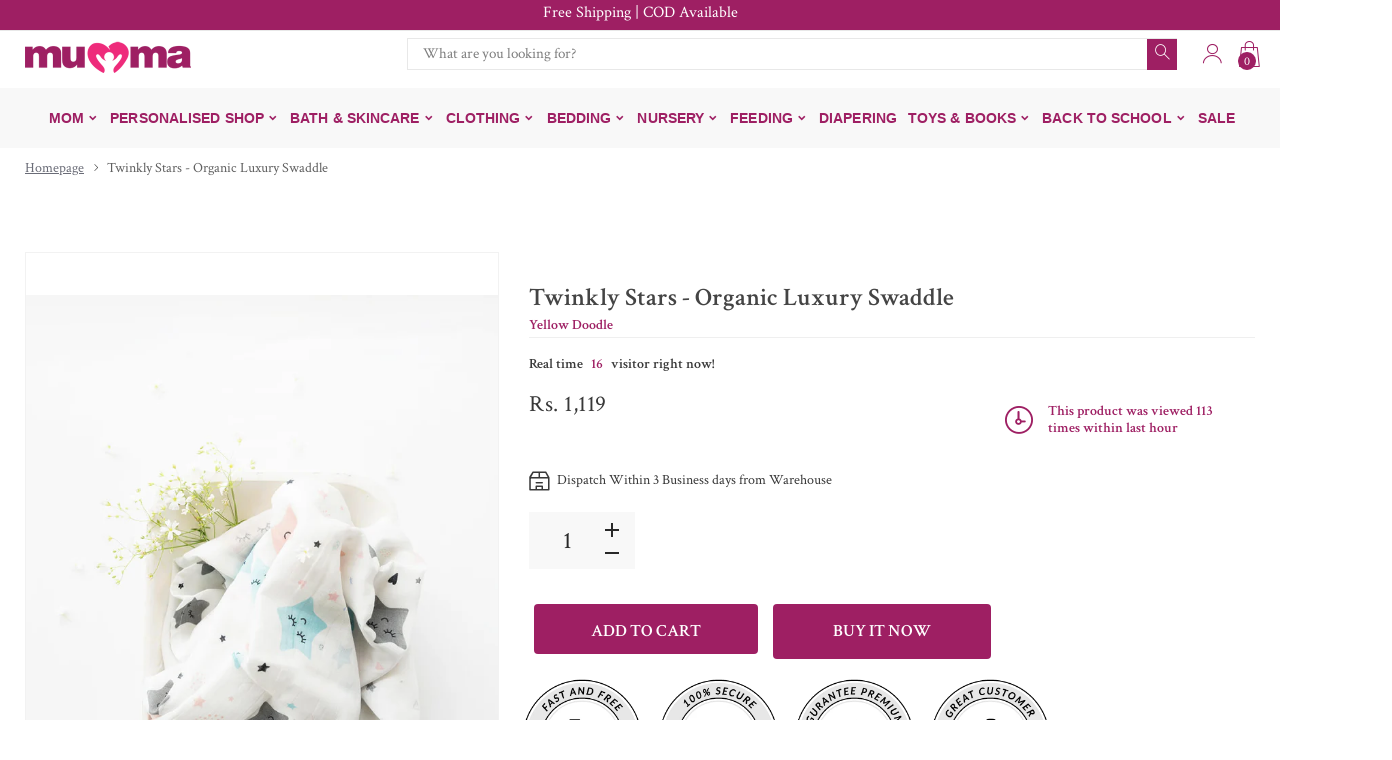

--- FILE ---
content_type: text/html; charset=utf-8
request_url: https://www.mumma.com/products/twinkly-stars-organic-luxury-swaddle
body_size: 42451
content:
<!doctype html>
<html class="no-js" lang="en">
<head><title>Twinkly Stars - Organic Luxury Swaddle
&ndash; mumma.com</title><meta name="description" content="Wrap your baby in a soothing hug with the Yellow Doodle Organic Muslin Swaddle. Made of oh-so-soft premium muslin, this super soft swaddle will always make your baby feel snug and secure. Our beautiful organic swaddle is made out of 100% cotton muslin, making it irresistibly soft against your baby&#39;s skin. A naturally l"><!--Version 2.4    RELEASE-->
<meta charset="utf-8">
<meta http-equiv="X-UA-Compatible" content="IE=edge,chrome=1">
<meta name="viewport" content="width=device-width,initial-scale=1,minimum-scale=1">
<meta name="theme-color" content="#557b97">
<link rel="canonical" href="https://www.mumma.com/products/twinkly-stars-organic-luxury-swaddle"><link rel="shortcut icon" href="//www.mumma.com/cdn/shop/files/mumma-favicon_32x32.png?v=1641375948" type="image/png"><title>Twinkly Stars - Organic Luxury Swaddle
&ndash; mumma.com</title><meta name="description" content="Wrap your baby in a soothing hug with the Yellow Doodle Organic Muslin Swaddle. Made of oh-so-soft premium muslin, this super soft swaddle will always make your baby feel snug and secure. Our beautiful organic swaddle is made out of 100% cotton muslin, making it irresistibly soft against your baby&#39;s skin. A naturally l"><!-- /snippets/social-meta-tags.liquid -->




<meta property="og:site_name" content="mumma.com">
<meta property="og:url" content="https://www.mumma.com/products/twinkly-stars-organic-luxury-swaddle">
<meta property="og:title" content="Twinkly Stars - Organic Luxury Swaddle">
<meta property="og:type" content="product">
<meta property="og:description" content="Wrap your baby in a soothing hug with the Yellow Doodle Organic Muslin Swaddle. Made of oh-so-soft premium muslin, this super soft swaddle will always make your baby feel snug and secure. Our beautiful organic swaddle is made out of 100% cotton muslin, making it irresistibly soft against your baby&#39;s skin. A naturally l">

  <meta property="og:price:amount" content="1,119">
  <meta property="og:price:currency" content="INR">

<meta property="og:image" content="http://www.mumma.com/cdn/shop/products/TwinklyStarsSwaddle1_1200x1200.jpg?v=1644775314"><meta property="og:image" content="http://www.mumma.com/cdn/shop/products/TwinklyStarsSwaddle2_1200x1200.jpg?v=1644775314"><meta property="og:image" content="http://www.mumma.com/cdn/shop/products/W1000_1b1e0de7-ac9e-45e5-8e11-652ddb18562b_1200x1200.jpg?v=1644775316">
<meta property="og:image:secure_url" content="https://www.mumma.com/cdn/shop/products/TwinklyStarsSwaddle1_1200x1200.jpg?v=1644775314"><meta property="og:image:secure_url" content="https://www.mumma.com/cdn/shop/products/TwinklyStarsSwaddle2_1200x1200.jpg?v=1644775314"><meta property="og:image:secure_url" content="https://www.mumma.com/cdn/shop/products/W1000_1b1e0de7-ac9e-45e5-8e11-652ddb18562b_1200x1200.jpg?v=1644775316">


  <meta name="twitter:site" content="@#">

<meta name="twitter:card" content="summary_large_image">
<meta name="twitter:title" content="Twinkly Stars - Organic Luxury Swaddle">
<meta name="twitter:description" content="Wrap your baby in a soothing hug with the Yellow Doodle Organic Muslin Swaddle. Made of oh-so-soft premium muslin, this super soft swaddle will always make your baby feel snug and secure. Our beautiful organic swaddle is made out of 100% cotton muslin, making it irresistibly soft against your baby&#39;s skin. A naturally l">


<link rel="preconnect" href="//fonts.shopifycdn.com">
<link rel="preconnect" href="//fonts.googleapis.com" crossorigin>
<link rel="dns-prefetch" href="//fonts.googleapis.com">
<link rel="dns-prefetch" href="//productreviews.shopifycdn.com">
<link rel="dns-prefetch" href="//cdn.shopify.com">

<link rel="preload" href="//www.mumma.com/cdn/shop/t/14/assets/vendor.min.css?v=7576773558874982681692089895" as="style">




	<link href="https://fonts.googleapis.com/css2?family=open sans:ital,wght@0,300;0,400;0,500;0,600;0,700;0,800;0,900;1,400;1,500;1,600;1,700;1,800;1,900&display=swap" rel="stylesheet">



<link href="https://fonts.googleapis.com/css2?family=Crimson Text:ital,wght@0,300;0,400;0,500;0,600;0,700;0,800;0,900;1,400;1,500;1,600;1,700;1,800;1,900&display=swap" rel="stylesheet">






<style>
    :root {
    --settings_gallery_width: unset;
}

body:not(.is-icons-loaded):not(.documentLoad) .wishlist-qty,
body:not(.is-icons-loaded):not(.documentLoad) .minicart-qty,
body:not(.is-icons-loaded):not(.documentLoad) .minicart-total,
body:not(.is-icons-loaded):not(.documentLoad) .mmenu > li > a:not(:only-child):after,
body:not(.is-icons-loaded):not(.documentLoad) [class^="icon-"],
body:not(.is-icons-loaded):not(.documentLoad) [class*=" icon-"],
body:not(.is-icons-loaded):not(.documentLoad) .select-wrapper:before {
    opacity: 0;
}

@media (min-width: 992px) {
    .col-lg-custom {
        max-width: var(--settings_gallery_width) !important;
        flex: 0 0 var(--settings_gallery_width) !important;
    }

    .col-lg-custom-rigth {
        max-width: calc(100% - var(--settings_gallery_width)) !important;
        flex: 0 0 calc(100% - var(--settings_gallery_width)) !important;
    }
}

.hdr-wrap .container, .page-footer .container,
.footer-sticky .container,
.holder:not(.fullwidth) .container:not(.coming-soon-block) {
    max-width: 1220px !important;
}

.holder-subscribe-full.holder-subscribe--compact > .container {
    max-width: 1190px !important;
}

.fancybox-thumbs__list a {
    width: 75px;
    height: 88.5px !important;
    max-height: none !important;
    background-size: auto 100%;
    background: transparent;
}


</style>

<link href="//www.mumma.com/cdn/shop/t/14/assets/vendor.min.css?v=7576773558874982681692089895" rel="stylesheet">

<link rel="preload" href="//www.mumma.com/cdn/shop/t/14/assets/bootstrap.min.css?v=171415786481731916401692089895" as="style">
<link rel="preload" href="//www.mumma.com/cdn/shop/t/14/assets/style.css?v=47706517792884889551762941956" as="style">
<link href="//www.mumma.com/cdn/shop/t/14/assets/bootstrap.min.css?v=171415786481731916401692089895" rel="stylesheet">
<link href="//www.mumma.com/cdn/shop/t/14/assets/style.css?v=47706517792884889551762941956" rel="stylesheet" type="text/css" media="all" />

<noscript id="deferred-styles">
    <link href="//www.mumma.com/cdn/shop/t/14/assets/icons.css?v=15157405996407995341692089895" rel="stylesheet" type="text/css" media="all" />
</noscript >

<link href="//www.mumma.com/cdn/shop/t/14/assets/custom.css?v=106624053648215995411762942293" rel="stylesheet" type="text/css" media="all" />

<script>
	function loadIconFonts() {
		var iconfont = new FontFace('icon-foxic', 'url(//www.mumma.com/cdn/shop/t/14/assets/icon-foxic.woff?v=135573885915568660681692089895)');
		iconfont.load().then(function(loaded_face) {
			document.fonts.add(loaded_face);
			setTimeout(function () {
				document.body.classList.add('is-icons-loaded');
			}, 1000);
		})
	}
	document.addEventListener("DOMContentLoaded", loadIconFonts);
	setTimeout(function () {
		document.body.classList.add('is-icons-loaded');
	}, 3000);
	var loadDeferredStyles = function() {
		if($('#deferred-styles').length){
			var addStylesNode = document.getElementById("deferred-styles");
			var replacement = document.createElement("div");
			replacement.innerHTML = addStylesNode.textContent;
			document.body.appendChild(replacement)
			addStylesNode.parentElement.removeChild(addStylesNode);
		}
	};
	var raf = window.requestAnimationFrame || window.mozRequestAnimationFrame ||
		window.webkitRequestAnimationFrame || window.msRequestAnimationFrame;
	if (raf) raf(function() { window.setTimeout(loadDeferredStyles, 0); });
	else window.addEventListener('load', loadDeferredStyles);
	window.js_helper = {};
	js_helper = {
		strings: {
			addToCart: "Add to cart",
			soldOut: "Sold out",
			in_stock: "In stock",
			unavailable: "Unavailable",
			regularPrice: "Regular price",
			salePrice: "Sale price",
			sale: "Sale",
			adding: "Adding..",
			added: "In cart",
			error: "Some items became unavailable",
			remove: "Remove",
			quantity: "Quantity",
			ufortunately_left: "Unfortunately, left ",
			left_in_stock_2: "in stock",
			send_inform: "I am waiting for this item",
			view_full_info: "View Full Info",
			quick_view: "QUICK VIEW",
			remove_from_wishlist: "Remove From Wishlist",
		},
		moneyFormat: "Rs. {{ amount_no_decimals }}",
		moneyFormatWithCurrency: "Rs. {{ amount_no_decimals }}",
		cart : {"note":null,"attributes":{},"original_total_price":0,"total_price":0,"total_discount":0,"total_weight":0.0,"item_count":0,"items":[],"requires_shipping":false,"currency":"INR","items_subtotal_price":0,"cart_level_discount_applications":[],"checkout_charge_amount":0},
		date:{
			monday:                  "Monday",
			tuesday:                 "Tuesday",
			wednesday:               "Wednesday",
			thursday:                "Thursday",
			friday:                  "Friday",
			saturday:                "Saturday",
			sunday:                  "Sunday",
			mon:                     "Mon",
			tue:                     "Tue",
			wed:                     "Wed",
			thu:                     "Thu",
			fri:                     "Fri",
			sat:                     "Sat",
			sun:                     "Sun",
			january:                 "January",
			february:                "February",
			march:                   "March",
			april:                   "April",
			may:                     "May",
			june:                    "June",
			july:                    "July",
			august:                  "August",
			september:               "September",
			october:                 "October",
			november:                "November",
			december:                "December",
			jan:                     "Jan",
			feb:                     "Feb",
			mar:                     "Mar",
			apr:                     "Apr",
			may:                     "May",
			jun:                     "Jun",
			jul:                     "Jul",
			aug:                     "Aug",
			sep:                     "Sep",
			oct:                     "Oct",
			nov:                     "Nov",
			dec:                     "Dec"
		}
	}
	document.documentElement.className = document.documentElement.className.replace('no-js', 'js');
</script>
<link href="//www.mumma.com/cdn/shop/t/14/assets/jquery.min.js?v=60938658743091704111692089895" rel="preload" as="script">
<link href="//www.mumma.com/cdn/shop/t/14/assets/lazysizes.js?v=48620573112263988951692089895" rel="preload" as="script">
<script src="//www.mumma.com/cdn/shop/t/14/assets/jquery.min.js?v=60938658743091704111692089895"></script>
<script src="//www.mumma.com/cdn/shop/t/14/assets/lazysizes.js?v=48620573112263988951692089895" async="async"></script>
     <script>window.performance && window.performance.mark && window.performance.mark('shopify.content_for_header.start');</script><meta name="google-site-verification" content="3HL-OpIOD8z82hMk_XbZXaWnemsCR2cUtqmo8hMrK6E">
<meta id="shopify-digital-wallet" name="shopify-digital-wallet" content="/61730390269/digital_wallets/dialog">
<link rel="alternate" type="application/json+oembed" href="https://www.mumma.com/products/twinkly-stars-organic-luxury-swaddle.oembed">
<script async="async" src="/checkouts/internal/preloads.js?locale=en-IN"></script>
<script id="shopify-features" type="application/json">{"accessToken":"f22ff47c16e21721894726bb6261e8a6","betas":["rich-media-storefront-analytics"],"domain":"www.mumma.com","predictiveSearch":true,"shopId":61730390269,"locale":"en"}</script>
<script>var Shopify = Shopify || {};
Shopify.shop = "mumma-com.myshopify.com";
Shopify.locale = "en";
Shopify.currency = {"active":"INR","rate":"1.0"};
Shopify.country = "IN";
Shopify.theme = {"name":"Copy of Theme export Mumma","id":137300508925,"schema_name":"Foxic","schema_version":"2.4","theme_store_id":null,"role":"main"};
Shopify.theme.handle = "null";
Shopify.theme.style = {"id":null,"handle":null};
Shopify.cdnHost = "www.mumma.com/cdn";
Shopify.routes = Shopify.routes || {};
Shopify.routes.root = "/";</script>
<script type="module">!function(o){(o.Shopify=o.Shopify||{}).modules=!0}(window);</script>
<script>!function(o){function n(){var o=[];function n(){o.push(Array.prototype.slice.apply(arguments))}return n.q=o,n}var t=o.Shopify=o.Shopify||{};t.loadFeatures=n(),t.autoloadFeatures=n()}(window);</script>
<script id="shop-js-analytics" type="application/json">{"pageType":"product"}</script>
<script defer="defer" async type="module" src="//www.mumma.com/cdn/shopifycloud/shop-js/modules/v2/client.init-shop-cart-sync_BT-GjEfc.en.esm.js"></script>
<script defer="defer" async type="module" src="//www.mumma.com/cdn/shopifycloud/shop-js/modules/v2/chunk.common_D58fp_Oc.esm.js"></script>
<script defer="defer" async type="module" src="//www.mumma.com/cdn/shopifycloud/shop-js/modules/v2/chunk.modal_xMitdFEc.esm.js"></script>
<script type="module">
  await import("//www.mumma.com/cdn/shopifycloud/shop-js/modules/v2/client.init-shop-cart-sync_BT-GjEfc.en.esm.js");
await import("//www.mumma.com/cdn/shopifycloud/shop-js/modules/v2/chunk.common_D58fp_Oc.esm.js");
await import("//www.mumma.com/cdn/shopifycloud/shop-js/modules/v2/chunk.modal_xMitdFEc.esm.js");

  window.Shopify.SignInWithShop?.initShopCartSync?.({"fedCMEnabled":true,"windoidEnabled":true});

</script>
<script>(function() {
  var isLoaded = false;
  function asyncLoad() {
    if (isLoaded) return;
    isLoaded = true;
    var urls = ["https:\/\/sr-cdn.shiprocket.in\/sr-promise\/static\/uc.js?channel_id=4\u0026sr_company_id=2458673\u0026shop=mumma-com.myshopify.com"];
    for (var i = 0; i < urls.length; i++) {
      var s = document.createElement('script');
      s.type = 'text/javascript';
      s.async = true;
      s.src = urls[i];
      var x = document.getElementsByTagName('script')[0];
      x.parentNode.insertBefore(s, x);
    }
  };
  if(window.attachEvent) {
    window.attachEvent('onload', asyncLoad);
  } else {
    window.addEventListener('load', asyncLoad, false);
  }
})();</script>
<script id="__st">var __st={"a":61730390269,"offset":19800,"reqid":"81f632c1-9787-4e94-b17c-4ca2b57e57d7-1769338607","pageurl":"www.mumma.com\/products\/twinkly-stars-organic-luxury-swaddle","u":"620378153706","p":"product","rtyp":"product","rid":7575096983805};</script>
<script>window.ShopifyPaypalV4VisibilityTracking = true;</script>
<script id="form-persister">!function(){'use strict';const t='contact',e='new_comment',n=[[t,t],['blogs',e],['comments',e],[t,'customer']],o='password',r='form_key',c=['recaptcha-v3-token','g-recaptcha-response','h-captcha-response',o],s=()=>{try{return window.sessionStorage}catch{return}},i='__shopify_v',u=t=>t.elements[r],a=function(){const t=[...n].map((([t,e])=>`form[action*='/${t}']:not([data-nocaptcha='true']) input[name='form_type'][value='${e}']`)).join(',');var e;return e=t,()=>e?[...document.querySelectorAll(e)].map((t=>t.form)):[]}();function m(t){const e=u(t);a().includes(t)&&(!e||!e.value)&&function(t){try{if(!s())return;!function(t){const e=s();if(!e)return;const n=u(t);if(!n)return;const o=n.value;o&&e.removeItem(o)}(t);const e=Array.from(Array(32),(()=>Math.random().toString(36)[2])).join('');!function(t,e){u(t)||t.append(Object.assign(document.createElement('input'),{type:'hidden',name:r})),t.elements[r].value=e}(t,e),function(t,e){const n=s();if(!n)return;const r=[...t.querySelectorAll(`input[type='${o}']`)].map((({name:t})=>t)),u=[...c,...r],a={};for(const[o,c]of new FormData(t).entries())u.includes(o)||(a[o]=c);n.setItem(e,JSON.stringify({[i]:1,action:t.action,data:a}))}(t,e)}catch(e){console.error('failed to persist form',e)}}(t)}const f=t=>{if('true'===t.dataset.persistBound)return;const e=function(t,e){const n=function(t){return'function'==typeof t.submit?t.submit:HTMLFormElement.prototype.submit}(t).bind(t);return function(){let t;return()=>{t||(t=!0,(()=>{try{e(),n()}catch(t){(t=>{console.error('form submit failed',t)})(t)}})(),setTimeout((()=>t=!1),250))}}()}(t,(()=>{m(t)}));!function(t,e){if('function'==typeof t.submit&&'function'==typeof e)try{t.submit=e}catch{}}(t,e),t.addEventListener('submit',(t=>{t.preventDefault(),e()})),t.dataset.persistBound='true'};!function(){function t(t){const e=(t=>{const e=t.target;return e instanceof HTMLFormElement?e:e&&e.form})(t);e&&m(e)}document.addEventListener('submit',t),document.addEventListener('DOMContentLoaded',(()=>{const e=a();for(const t of e)f(t);var n;n=document.body,new window.MutationObserver((t=>{for(const e of t)if('childList'===e.type&&e.addedNodes.length)for(const t of e.addedNodes)1===t.nodeType&&'FORM'===t.tagName&&a().includes(t)&&f(t)})).observe(n,{childList:!0,subtree:!0,attributes:!1}),document.removeEventListener('submit',t)}))}()}();</script>
<script integrity="sha256-4kQ18oKyAcykRKYeNunJcIwy7WH5gtpwJnB7kiuLZ1E=" data-source-attribution="shopify.loadfeatures" defer="defer" src="//www.mumma.com/cdn/shopifycloud/storefront/assets/storefront/load_feature-a0a9edcb.js" crossorigin="anonymous"></script>
<script data-source-attribution="shopify.dynamic_checkout.dynamic.init">var Shopify=Shopify||{};Shopify.PaymentButton=Shopify.PaymentButton||{isStorefrontPortableWallets:!0,init:function(){window.Shopify.PaymentButton.init=function(){};var t=document.createElement("script");t.src="https://www.mumma.com/cdn/shopifycloud/portable-wallets/latest/portable-wallets.en.js",t.type="module",document.head.appendChild(t)}};
</script>
<script data-source-attribution="shopify.dynamic_checkout.buyer_consent">
  function portableWalletsHideBuyerConsent(e){var t=document.getElementById("shopify-buyer-consent"),n=document.getElementById("shopify-subscription-policy-button");t&&n&&(t.classList.add("hidden"),t.setAttribute("aria-hidden","true"),n.removeEventListener("click",e))}function portableWalletsShowBuyerConsent(e){var t=document.getElementById("shopify-buyer-consent"),n=document.getElementById("shopify-subscription-policy-button");t&&n&&(t.classList.remove("hidden"),t.removeAttribute("aria-hidden"),n.addEventListener("click",e))}window.Shopify?.PaymentButton&&(window.Shopify.PaymentButton.hideBuyerConsent=portableWalletsHideBuyerConsent,window.Shopify.PaymentButton.showBuyerConsent=portableWalletsShowBuyerConsent);
</script>
<script>
  function portableWalletsCleanup(e){e&&e.src&&console.error("Failed to load portable wallets script "+e.src);var t=document.querySelectorAll("shopify-accelerated-checkout .shopify-payment-button__skeleton, shopify-accelerated-checkout-cart .wallet-cart-button__skeleton"),e=document.getElementById("shopify-buyer-consent");for(let e=0;e<t.length;e++)t[e].remove();e&&e.remove()}function portableWalletsNotLoadedAsModule(e){e instanceof ErrorEvent&&"string"==typeof e.message&&e.message.includes("import.meta")&&"string"==typeof e.filename&&e.filename.includes("portable-wallets")&&(window.removeEventListener("error",portableWalletsNotLoadedAsModule),window.Shopify.PaymentButton.failedToLoad=e,"loading"===document.readyState?document.addEventListener("DOMContentLoaded",window.Shopify.PaymentButton.init):window.Shopify.PaymentButton.init())}window.addEventListener("error",portableWalletsNotLoadedAsModule);
</script>

<script type="module" src="https://www.mumma.com/cdn/shopifycloud/portable-wallets/latest/portable-wallets.en.js" onError="portableWalletsCleanup(this)" crossorigin="anonymous"></script>
<script nomodule>
  document.addEventListener("DOMContentLoaded", portableWalletsCleanup);
</script>

<link id="shopify-accelerated-checkout-styles" rel="stylesheet" media="screen" href="https://www.mumma.com/cdn/shopifycloud/portable-wallets/latest/accelerated-checkout-backwards-compat.css" crossorigin="anonymous">
<style id="shopify-accelerated-checkout-cart">
        #shopify-buyer-consent {
  margin-top: 1em;
  display: inline-block;
  width: 100%;
}

#shopify-buyer-consent.hidden {
  display: none;
}

#shopify-subscription-policy-button {
  background: none;
  border: none;
  padding: 0;
  text-decoration: underline;
  font-size: inherit;
  cursor: pointer;
}

#shopify-subscription-policy-button::before {
  box-shadow: none;
}

      </style>

<script>window.performance && window.performance.mark && window.performance.mark('shopify.content_for_header.end');</script>

<!-- Yashi -->
  <!-- Technical Fixes - Schema Code -->
  <script type="application/ld+json">
{
  "@context": "https://schema.org",
  "@type": "Organization",
  "name": "Mumma.com",
  "url": "https://www.mumma.com/",
  "logo": "https://www.mumma.com/cdn/shop/files/mumma-logo_332x.png?v=1641375223",
  "sameAs": [
    "https://www.facebook.com/mummaforever",
    "https://twitter.com/mumma_com",
    "https://www.instagram.com/mummadotcom/",
    "https://in.pinterest.com/Mummadotcom/_created/"
  ]
}
</script>
  <!-- Technical Fixes - Schema code End -->
  <!-- Microsoft Clearity Code -->
<script type="text/javascript">
  (function(c,l,a,r,i,t,y){
      c[a]=c[a]||function(){(c[a].q=c[a].q||[]).push(arguments)};
      t=l.createElement(r);t.async=1;t.src="https://www.clarity.ms/tag/"+i;
      y=l.getElementsByTagName(r)[0];y.parentNode.insertBefore(t,y);
  })(window, document, "clarity", "script", "oiuv5sebvf");
</script>
<!-- Microsoft Clearity Code End -->
<!-- Google Tag Manager -->
<script defer>(function(w,d,s,l,i){w[l]=w[l]||[];w[l].push({'gtm.start':
new Date().getTime(),event:'gtm.js'});var f=d.getElementsByTagName(s)[0],
j=d.createElement(s),dl=l!='dataLayer'?'&l='+l:'';j.async=true;j.src=
'https://www.googletagmanager.com/gtm.js?id='+i+dl;f.parentNode.insertBefore(j,f);
})(window,document,'script','dataLayer','GTM-NHTBCG8H');</script>
<!-- End Google Tag Manager -->

  <!-- Google Tag Manager (noscript) -->
<noscript><iframe src="https://www.googletagmanager.com/ns.html?id=GTM-NHTBCG8H"
height="0" width="0" style="display:none;visibility:hidden"></iframe></noscript>
<!-- End Google Tag Manager (noscript) -->

  <!-- Yashi tag insertion finish -->


<meta name="google-site-verification" content="E9ZtPEv2UDEtG22wiAgY_Qd12ew3Jb8-ClmwychCZ3Q" />

  

<!-- BEGIN app block: shopify://apps/instafeed/blocks/head-block/c447db20-095d-4a10-9725-b5977662c9d5 --><link rel="preconnect" href="https://cdn.nfcube.com/">
<link rel="preconnect" href="https://scontent.cdninstagram.com/">


  <script>
    document.addEventListener('DOMContentLoaded', function () {
      let instafeedScript = document.createElement('script');

      
        instafeedScript.src = 'https://cdn.nfcube.com/instafeed-041c222a681630de464a2c761113032d.js';
      

      document.body.appendChild(instafeedScript);
    });
  </script>





<!-- END app block --><!-- BEGIN app block: shopify://apps/seo-manager-venntov/blocks/seomanager/c54c366f-d4bb-4d52-8d2f-dd61ce8e7e12 --><!-- BEGIN app snippet: SEOManager4 -->
<meta name='seomanager' content='4.0.5' /> 


<script>
	function sm_htmldecode(str) {
		var txt = document.createElement('textarea');
		txt.innerHTML = str;
		return txt.value;
	}

	var venntov_title = sm_htmldecode("Twinkly Stars - Organic Luxury Swaddle");
	var venntov_description = sm_htmldecode("Wrap your baby in a soothing hug with the Yellow Doodle Organic Muslin Swaddle. Made of oh-so-soft premium muslin, this super soft swaddle will always make your baby feel snug and secure. Our beautiful organic swaddle is made out of 100% cotton muslin, making it irresistibly soft against your baby&#39;s skin. A naturally l");
	
	if (venntov_title != '') {
		document.title = venntov_title;	
	}
	else {
		document.title = "Twinkly Stars - Organic Luxury Swaddle";	
	}

	if (document.querySelector('meta[name="description"]') == null) {
		var venntov_desc = document.createElement('meta');
		venntov_desc.name = "description";
		venntov_desc.content = venntov_description;
		var venntov_head = document.head;
		venntov_head.appendChild(venntov_desc);
	} else {
		document.querySelector('meta[name="description"]').setAttribute("content", venntov_description);
	}
</script>

<script>
	var venntov_robotVals = "index, follow, max-image-preview:large, max-snippet:-1, max-video-preview:-1";
	if (venntov_robotVals !== "") {
		document.querySelectorAll("[name='robots']").forEach(e => e.remove());
		var venntov_robotMeta = document.createElement('meta');
		venntov_robotMeta.name = "robots";
		venntov_robotMeta.content = venntov_robotVals;
		var venntov_head = document.head;
		venntov_head.appendChild(venntov_robotMeta);
	}
</script>

<script>
	var venntov_googleVals = "";
	if (venntov_googleVals !== "") {
		document.querySelectorAll("[name='google']").forEach(e => e.remove());
		var venntov_googleMeta = document.createElement('meta');
		venntov_googleMeta.name = "google";
		venntov_googleMeta.content = venntov_googleVals;
		var venntov_head = document.head;
		venntov_head.appendChild(venntov_googleMeta);
	}
	</script>
	<!-- JSON-LD support -->
			<script type="application/ld+json">
			{
				"@context": "https://schema.org",
				"@id": "https://www.mumma.com/products/twinkly-stars-organic-luxury-swaddle",
				"@type": "Product","sku": "SW-21-TS","mpn": "SW-21-TS","brand": {
					"@type": "Brand",
					"name": "Yellow Doodle"
				},
				"description": "Wrap your baby in a soothing hug with the Yellow Doodle Organic Muslin Swaddle. Made of oh-so-soft premium muslin, this super soft swaddle will always make your baby feel snug and secure. Our beautiful organic swaddle is made out of 100% cotton muslin, making it irresistibly soft against your baby's skin. A naturally light fabric, it allows for maximum air flow which is perfect for swaddling. \n\nSIZE \u0026amp; MAKE-Single layer of 100% Organic Cotton Muslin, Perfectly sized with cheerful design, 105 x 105 cm. Hypoallergenic, environment- friendly AZO free dyes. Handmade with care in India.\nCARE- Our incredibly soft muslin swaddles actually get softer as you wash them! Gentle cycle, use mild detergents, no bleach, tumble dry low.\n",
				"url": "https://www.mumma.com/products/twinkly-stars-organic-luxury-swaddle",
				"name": "Twinkly Stars - Organic Luxury Swaddle","image": "https://www.mumma.com/cdn/shop/products/TwinklyStarsSwaddle1.jpg?v=1644775314&width=1024","offers": [{
							"@type": "Offer",
							"availability": "https://schema.org/InStock",
							"itemCondition": "https://schema.org/NewCondition",
							"priceCurrency": "INR",
							"price": "1119.00",
							"priceValidUntil": "2027-01-25",
							"url": "https://www.mumma.com/products/twinkly-stars-organic-luxury-swaddle?variant=42478812922109",
							"checkoutPageURLTemplate": "https://www.mumma.com/cart/add?id=42478812922109&quantity=1",
								"image": "https://www.mumma.com/cdn/shop/products/TwinklyStarsSwaddle1.jpg?v=1644775314&width=1024",
							"mpn": "SW-21-TS",
								"sku": "SW-21-TS",
							"seller": {
								"@type": "Organization",
								"name": "mumma.com"
							}
						}]}
			</script>
<script type="application/ld+json">
				{
					"@context": "http://schema.org",
					"@type": "BreadcrumbList",
					"name": "Breadcrumbs",
					"itemListElement": [{
							"@type": "ListItem",
							"position": 1,
							"name": "Twinkly Stars - Organic Luxury Swaddle",
							"item": "https://www.mumma.com/products/twinkly-stars-organic-luxury-swaddle"
						}]
				}
				</script>
<!-- 524F4D20383A3331 --><!-- END app snippet -->

<!-- END app block --><!-- BEGIN app block: shopify://apps/judge-me-reviews/blocks/judgeme_core/61ccd3b1-a9f2-4160-9fe9-4fec8413e5d8 --><!-- Start of Judge.me Core -->






<link rel="dns-prefetch" href="https://cdn2.judge.me/cdn/widget_frontend">
<link rel="dns-prefetch" href="https://cdn.judge.me">
<link rel="dns-prefetch" href="https://cdn1.judge.me">
<link rel="dns-prefetch" href="https://api.judge.me">

<script data-cfasync='false' class='jdgm-settings-script'>window.jdgmSettings={"pagination":5,"disable_web_reviews":false,"badge_no_review_text":"No reviews","badge_n_reviews_text":"{{ n }} review/reviews","badge_star_color":"#9E1F63","hide_badge_preview_if_no_reviews":true,"badge_hide_text":false,"enforce_center_preview_badge":false,"widget_title":"Customer Reviews","widget_open_form_text":"Write a review","widget_close_form_text":"Cancel review","widget_refresh_page_text":"Refresh page","widget_summary_text":"Based on {{ number_of_reviews }} review/reviews","widget_no_review_text":"Be the first to write a review","widget_name_field_text":"Display name","widget_verified_name_field_text":"Verified Name (public)","widget_name_placeholder_text":"Display name","widget_required_field_error_text":"This field is required.","widget_email_field_text":"Email address","widget_verified_email_field_text":"Verified Email (private, can not be edited)","widget_email_placeholder_text":"Your email address","widget_email_field_error_text":"Please enter a valid email address.","widget_rating_field_text":"Rating","widget_review_title_field_text":"Review Title","widget_review_title_placeholder_text":"Give your review a title","widget_review_body_field_text":"Review content","widget_review_body_placeholder_text":"Start writing here...","widget_pictures_field_text":"Picture/Video (optional)","widget_submit_review_text":"Submit Review","widget_submit_verified_review_text":"Submit Verified Review","widget_submit_success_msg_with_auto_publish":"Thank you! Please refresh the page in a few moments to see your review. You can remove or edit your review by logging into \u003ca href='https://judge.me/login' target='_blank' rel='nofollow noopener'\u003eJudge.me\u003c/a\u003e","widget_submit_success_msg_no_auto_publish":"Thank you! Your review will be published as soon as it is approved by the shop admin. You can remove or edit your review by logging into \u003ca href='https://judge.me/login' target='_blank' rel='nofollow noopener'\u003eJudge.me\u003c/a\u003e","widget_show_default_reviews_out_of_total_text":"Showing {{ n_reviews_shown }} out of {{ n_reviews }} reviews.","widget_show_all_link_text":"Show all","widget_show_less_link_text":"Show less","widget_author_said_text":"{{ reviewer_name }} said:","widget_days_text":"{{ n }} days ago","widget_weeks_text":"{{ n }} week/weeks ago","widget_months_text":"{{ n }} month/months ago","widget_years_text":"{{ n }} year/years ago","widget_yesterday_text":"Yesterday","widget_today_text":"Today","widget_replied_text":"\u003e\u003e {{ shop_name }} replied:","widget_read_more_text":"Read more","widget_reviewer_name_as_initial":"","widget_rating_filter_color":"#fbcd0a","widget_rating_filter_see_all_text":"See all reviews","widget_sorting_most_recent_text":"Most Recent","widget_sorting_highest_rating_text":"Highest Rating","widget_sorting_lowest_rating_text":"Lowest Rating","widget_sorting_with_pictures_text":"Only Pictures","widget_sorting_most_helpful_text":"Most Helpful","widget_open_question_form_text":"Ask a question","widget_reviews_subtab_text":"Reviews","widget_questions_subtab_text":"Questions","widget_question_label_text":"Question","widget_answer_label_text":"Answer","widget_question_placeholder_text":"Write your question here","widget_submit_question_text":"Submit Question","widget_question_submit_success_text":"Thank you for your question! We will notify you once it gets answered.","widget_star_color":"#9E1F63","verified_badge_text":"Verified","verified_badge_bg_color":"","verified_badge_text_color":"","verified_badge_placement":"left-of-reviewer-name","widget_review_max_height":"","widget_hide_border":false,"widget_social_share":false,"widget_thumb":false,"widget_review_location_show":false,"widget_location_format":"","all_reviews_include_out_of_store_products":true,"all_reviews_out_of_store_text":"(out of store)","all_reviews_pagination":100,"all_reviews_product_name_prefix_text":"about","enable_review_pictures":true,"enable_question_anwser":false,"widget_theme":"default","review_date_format":"mm/dd/yyyy","default_sort_method":"most-recent","widget_product_reviews_subtab_text":"Product Reviews","widget_shop_reviews_subtab_text":"Shop Reviews","widget_other_products_reviews_text":"Reviews for other products","widget_store_reviews_subtab_text":"Store reviews","widget_no_store_reviews_text":"This store hasn't received any reviews yet","widget_web_restriction_product_reviews_text":"This product hasn't received any reviews yet","widget_no_items_text":"No items found","widget_show_more_text":"Show more","widget_write_a_store_review_text":"Write a Store Review","widget_other_languages_heading":"Reviews in Other Languages","widget_translate_review_text":"Translate review to {{ language }}","widget_translating_review_text":"Translating...","widget_show_original_translation_text":"Show original ({{ language }})","widget_translate_review_failed_text":"Review couldn't be translated.","widget_translate_review_retry_text":"Retry","widget_translate_review_try_again_later_text":"Try again later","show_product_url_for_grouped_product":false,"widget_sorting_pictures_first_text":"Pictures First","show_pictures_on_all_rev_page_mobile":false,"show_pictures_on_all_rev_page_desktop":false,"floating_tab_hide_mobile_install_preference":false,"floating_tab_button_name":"★ Reviews","floating_tab_title":"Let customers speak for us","floating_tab_button_color":"","floating_tab_button_background_color":"","floating_tab_url":"","floating_tab_url_enabled":false,"floating_tab_tab_style":"text","all_reviews_text_badge_text":"Customers rate us {{ shop.metafields.judgeme.all_reviews_rating | round: 1 }}/5 based on {{ shop.metafields.judgeme.all_reviews_count }} reviews.","all_reviews_text_badge_text_branded_style":"{{ shop.metafields.judgeme.all_reviews_rating | round: 1 }} out of 5 stars based on {{ shop.metafields.judgeme.all_reviews_count }} reviews","is_all_reviews_text_badge_a_link":false,"show_stars_for_all_reviews_text_badge":false,"all_reviews_text_badge_url":"","all_reviews_text_style":"branded","all_reviews_text_color_style":"judgeme_brand_color","all_reviews_text_color":"#108474","all_reviews_text_show_jm_brand":true,"featured_carousel_show_header":true,"featured_carousel_title":"Let customers speak for us","testimonials_carousel_title":"Customers are saying","videos_carousel_title":"Real customer stories","cards_carousel_title":"Customers are saying","featured_carousel_count_text":"from {{ n }} reviews","featured_carousel_add_link_to_all_reviews_page":false,"featured_carousel_url":"","featured_carousel_show_images":true,"featured_carousel_autoslide_interval":5,"featured_carousel_arrows_on_the_sides":false,"featured_carousel_height":250,"featured_carousel_width":80,"featured_carousel_image_size":0,"featured_carousel_image_height":250,"featured_carousel_arrow_color":"#eeeeee","verified_count_badge_style":"branded","verified_count_badge_orientation":"horizontal","verified_count_badge_color_style":"judgeme_brand_color","verified_count_badge_color":"#108474","is_verified_count_badge_a_link":false,"verified_count_badge_url":"","verified_count_badge_show_jm_brand":true,"widget_rating_preset_default":5,"widget_first_sub_tab":"product-reviews","widget_show_histogram":true,"widget_histogram_use_custom_color":false,"widget_pagination_use_custom_color":false,"widget_star_use_custom_color":true,"widget_verified_badge_use_custom_color":false,"widget_write_review_use_custom_color":false,"picture_reminder_submit_button":"Upload Pictures","enable_review_videos":false,"mute_video_by_default":false,"widget_sorting_videos_first_text":"Videos First","widget_review_pending_text":"Pending","featured_carousel_items_for_large_screen":3,"social_share_options_order":"Facebook,Twitter","remove_microdata_snippet":false,"disable_json_ld":false,"enable_json_ld_products":false,"preview_badge_show_question_text":false,"preview_badge_no_question_text":"No questions","preview_badge_n_question_text":"{{ number_of_questions }} question/questions","qa_badge_show_icon":false,"qa_badge_position":"same-row","remove_judgeme_branding":false,"widget_add_search_bar":false,"widget_search_bar_placeholder":"Search","widget_sorting_verified_only_text":"Verified only","featured_carousel_theme":"default","featured_carousel_show_rating":true,"featured_carousel_show_title":true,"featured_carousel_show_body":true,"featured_carousel_show_date":false,"featured_carousel_show_reviewer":true,"featured_carousel_show_product":false,"featured_carousel_header_background_color":"#108474","featured_carousel_header_text_color":"#ffffff","featured_carousel_name_product_separator":"reviewed","featured_carousel_full_star_background":"#108474","featured_carousel_empty_star_background":"#dadada","featured_carousel_vertical_theme_background":"#f9fafb","featured_carousel_verified_badge_enable":true,"featured_carousel_verified_badge_color":"#108474","featured_carousel_border_style":"round","featured_carousel_review_line_length_limit":3,"featured_carousel_more_reviews_button_text":"Read more reviews","featured_carousel_view_product_button_text":"View product","all_reviews_page_load_reviews_on":"scroll","all_reviews_page_load_more_text":"Load More Reviews","disable_fb_tab_reviews":false,"enable_ajax_cdn_cache":false,"widget_advanced_speed_features":5,"widget_public_name_text":"displayed publicly like","default_reviewer_name":"John Smith","default_reviewer_name_has_non_latin":true,"widget_reviewer_anonymous":"Anonymous","medals_widget_title":"Judge.me Review Medals","medals_widget_background_color":"#f9fafb","medals_widget_position":"footer_all_pages","medals_widget_border_color":"#f9fafb","medals_widget_verified_text_position":"left","medals_widget_use_monochromatic_version":false,"medals_widget_elements_color":"#108474","show_reviewer_avatar":true,"widget_invalid_yt_video_url_error_text":"Not a YouTube video URL","widget_max_length_field_error_text":"Please enter no more than {0} characters.","widget_show_country_flag":false,"widget_show_collected_via_shop_app":true,"widget_verified_by_shop_badge_style":"light","widget_verified_by_shop_text":"Verified by Shop","widget_show_photo_gallery":false,"widget_load_with_code_splitting":true,"widget_ugc_install_preference":false,"widget_ugc_title":"Made by us, Shared by you","widget_ugc_subtitle":"Tag us to see your picture featured in our page","widget_ugc_arrows_color":"#ffffff","widget_ugc_primary_button_text":"Buy Now","widget_ugc_primary_button_background_color":"#108474","widget_ugc_primary_button_text_color":"#ffffff","widget_ugc_primary_button_border_width":"0","widget_ugc_primary_button_border_style":"none","widget_ugc_primary_button_border_color":"#108474","widget_ugc_primary_button_border_radius":"25","widget_ugc_secondary_button_text":"Load More","widget_ugc_secondary_button_background_color":"#ffffff","widget_ugc_secondary_button_text_color":"#108474","widget_ugc_secondary_button_border_width":"2","widget_ugc_secondary_button_border_style":"solid","widget_ugc_secondary_button_border_color":"#108474","widget_ugc_secondary_button_border_radius":"25","widget_ugc_reviews_button_text":"View Reviews","widget_ugc_reviews_button_background_color":"#ffffff","widget_ugc_reviews_button_text_color":"#108474","widget_ugc_reviews_button_border_width":"2","widget_ugc_reviews_button_border_style":"solid","widget_ugc_reviews_button_border_color":"#108474","widget_ugc_reviews_button_border_radius":"25","widget_ugc_reviews_button_link_to":"judgeme-reviews-page","widget_ugc_show_post_date":true,"widget_ugc_max_width":"800","widget_rating_metafield_value_type":true,"widget_primary_color":"#9E1F63","widget_enable_secondary_color":false,"widget_secondary_color":"#edf5f5","widget_summary_average_rating_text":"{{ average_rating }} out of 5","widget_media_grid_title":"Customer photos \u0026 videos","widget_media_grid_see_more_text":"See more","widget_round_style":false,"widget_show_product_medals":true,"widget_verified_by_judgeme_text":"Verified by Judge.me","widget_show_store_medals":true,"widget_verified_by_judgeme_text_in_store_medals":"Verified by Judge.me","widget_media_field_exceed_quantity_message":"Sorry, we can only accept {{ max_media }} for one review.","widget_media_field_exceed_limit_message":"{{ file_name }} is too large, please select a {{ media_type }} less than {{ size_limit }}MB.","widget_review_submitted_text":"Review Submitted!","widget_question_submitted_text":"Question Submitted!","widget_close_form_text_question":"Cancel","widget_write_your_answer_here_text":"Write your answer here","widget_enabled_branded_link":true,"widget_show_collected_by_judgeme":true,"widget_reviewer_name_color":"","widget_write_review_text_color":"","widget_write_review_bg_color":"","widget_collected_by_judgeme_text":"collected by Judge.me","widget_pagination_type":"standard","widget_load_more_text":"Load More","widget_load_more_color":"#108474","widget_full_review_text":"Full Review","widget_read_more_reviews_text":"Read More Reviews","widget_read_questions_text":"Read Questions","widget_questions_and_answers_text":"Questions \u0026 Answers","widget_verified_by_text":"Verified by","widget_verified_text":"Verified","widget_number_of_reviews_text":"{{ number_of_reviews }} reviews","widget_back_button_text":"Back","widget_next_button_text":"Next","widget_custom_forms_filter_button":"Filters","custom_forms_style":"horizontal","widget_show_review_information":false,"how_reviews_are_collected":"How reviews are collected?","widget_show_review_keywords":false,"widget_gdpr_statement":"How we use your data: We'll only contact you about the review you left, and only if necessary. By submitting your review, you agree to Judge.me's \u003ca href='https://judge.me/terms' target='_blank' rel='nofollow noopener'\u003eterms\u003c/a\u003e, \u003ca href='https://judge.me/privacy' target='_blank' rel='nofollow noopener'\u003eprivacy\u003c/a\u003e and \u003ca href='https://judge.me/content-policy' target='_blank' rel='nofollow noopener'\u003econtent\u003c/a\u003e policies.","widget_multilingual_sorting_enabled":false,"widget_translate_review_content_enabled":false,"widget_translate_review_content_method":"manual","popup_widget_review_selection":"automatically_with_pictures","popup_widget_round_border_style":true,"popup_widget_show_title":true,"popup_widget_show_body":true,"popup_widget_show_reviewer":false,"popup_widget_show_product":true,"popup_widget_show_pictures":true,"popup_widget_use_review_picture":true,"popup_widget_show_on_home_page":true,"popup_widget_show_on_product_page":true,"popup_widget_show_on_collection_page":true,"popup_widget_show_on_cart_page":true,"popup_widget_position":"bottom_left","popup_widget_first_review_delay":5,"popup_widget_duration":5,"popup_widget_interval":5,"popup_widget_review_count":5,"popup_widget_hide_on_mobile":true,"review_snippet_widget_round_border_style":true,"review_snippet_widget_card_color":"#FFFFFF","review_snippet_widget_slider_arrows_background_color":"#FFFFFF","review_snippet_widget_slider_arrows_color":"#000000","review_snippet_widget_star_color":"#108474","show_product_variant":false,"all_reviews_product_variant_label_text":"Variant: ","widget_show_verified_branding":true,"widget_ai_summary_title":"Customers say","widget_ai_summary_disclaimer":"AI-powered review summary based on recent customer reviews","widget_show_ai_summary":false,"widget_show_ai_summary_bg":false,"widget_show_review_title_input":true,"redirect_reviewers_invited_via_email":"review_widget","request_store_review_after_product_review":false,"request_review_other_products_in_order":false,"review_form_color_scheme":"default","review_form_corner_style":"square","review_form_star_color":{},"review_form_text_color":"#333333","review_form_background_color":"#ffffff","review_form_field_background_color":"#fafafa","review_form_button_color":{},"review_form_button_text_color":"#ffffff","review_form_modal_overlay_color":"#000000","review_content_screen_title_text":"How would you rate this product?","review_content_introduction_text":"We would love it if you would share a bit about your experience.","store_review_form_title_text":"How would you rate this store?","store_review_form_introduction_text":"We would love it if you would share a bit about your experience.","show_review_guidance_text":true,"one_star_review_guidance_text":"Poor","five_star_review_guidance_text":"Great","customer_information_screen_title_text":"About you","customer_information_introduction_text":"Please tell us more about you.","custom_questions_screen_title_text":"Your experience in more detail","custom_questions_introduction_text":"Here are a few questions to help us understand more about your experience.","review_submitted_screen_title_text":"Thanks for your review!","review_submitted_screen_thank_you_text":"We are processing it and it will appear on the store soon.","review_submitted_screen_email_verification_text":"Please confirm your email by clicking the link we just sent you. This helps us keep reviews authentic.","review_submitted_request_store_review_text":"Would you like to share your experience of shopping with us?","review_submitted_review_other_products_text":"Would you like to review these products?","store_review_screen_title_text":"Would you like to share your experience of shopping with us?","store_review_introduction_text":"We value your feedback and use it to improve. Please share any thoughts or suggestions you have.","reviewer_media_screen_title_picture_text":"Share a picture","reviewer_media_introduction_picture_text":"Upload a photo to support your review.","reviewer_media_screen_title_video_text":"Share a video","reviewer_media_introduction_video_text":"Upload a video to support your review.","reviewer_media_screen_title_picture_or_video_text":"Share a picture or video","reviewer_media_introduction_picture_or_video_text":"Upload a photo or video to support your review.","reviewer_media_youtube_url_text":"Paste your Youtube URL here","advanced_settings_next_step_button_text":"Next","advanced_settings_close_review_button_text":"Close","modal_write_review_flow":false,"write_review_flow_required_text":"Required","write_review_flow_privacy_message_text":"We respect your privacy.","write_review_flow_anonymous_text":"Post review as anonymous","write_review_flow_visibility_text":"This won't be visible to other customers.","write_review_flow_multiple_selection_help_text":"Select as many as you like","write_review_flow_single_selection_help_text":"Select one option","write_review_flow_required_field_error_text":"This field is required","write_review_flow_invalid_email_error_text":"Please enter a valid email address","write_review_flow_max_length_error_text":"Max. {{ max_length }} characters.","write_review_flow_media_upload_text":"\u003cb\u003eClick to upload\u003c/b\u003e or drag and drop","write_review_flow_gdpr_statement":"We'll only contact you about your review if necessary. By submitting your review, you agree to our \u003ca href='https://judge.me/terms' target='_blank' rel='nofollow noopener'\u003eterms and conditions\u003c/a\u003e and \u003ca href='https://judge.me/privacy' target='_blank' rel='nofollow noopener'\u003eprivacy policy\u003c/a\u003e.","rating_only_reviews_enabled":false,"show_negative_reviews_help_screen":false,"new_review_flow_help_screen_rating_threshold":3,"negative_review_resolution_screen_title_text":"Tell us more","negative_review_resolution_text":"Your experience matters to us. If there were issues with your purchase, we're here to help. Feel free to reach out to us, we'd love the opportunity to make things right.","negative_review_resolution_button_text":"Contact us","negative_review_resolution_proceed_with_review_text":"Leave a review","negative_review_resolution_subject":"Issue with purchase from {{ shop_name }}.{{ order_name }}","preview_badge_collection_page_install_status":false,"widget_review_custom_css":"","preview_badge_custom_css":"","preview_badge_stars_count":"5-stars","featured_carousel_custom_css":"","floating_tab_custom_css":"","all_reviews_widget_custom_css":"","medals_widget_custom_css":"","verified_badge_custom_css":"","all_reviews_text_custom_css":"","transparency_badges_collected_via_store_invite":false,"transparency_badges_from_another_provider":false,"transparency_badges_collected_from_store_visitor":false,"transparency_badges_collected_by_verified_review_provider":false,"transparency_badges_earned_reward":false,"transparency_badges_collected_via_store_invite_text":"Review collected via store invitation","transparency_badges_from_another_provider_text":"Review collected from another provider","transparency_badges_collected_from_store_visitor_text":"Review collected from a store visitor","transparency_badges_written_in_google_text":"Review written in Google","transparency_badges_written_in_etsy_text":"Review written in Etsy","transparency_badges_written_in_shop_app_text":"Review written in Shop App","transparency_badges_earned_reward_text":"Review earned a reward for future purchase","product_review_widget_per_page":10,"widget_store_review_label_text":"Review about the store","checkout_comment_extension_title_on_product_page":"Customer Comments","checkout_comment_extension_num_latest_comment_show":5,"checkout_comment_extension_format":"name_and_timestamp","checkout_comment_customer_name":"last_initial","checkout_comment_comment_notification":true,"preview_badge_collection_page_install_preference":false,"preview_badge_home_page_install_preference":false,"preview_badge_product_page_install_preference":false,"review_widget_install_preference":"","review_carousel_install_preference":false,"floating_reviews_tab_install_preference":"none","verified_reviews_count_badge_install_preference":false,"all_reviews_text_install_preference":false,"review_widget_best_location":false,"judgeme_medals_install_preference":false,"review_widget_revamp_enabled":false,"review_widget_qna_enabled":false,"review_widget_header_theme":"minimal","review_widget_widget_title_enabled":true,"review_widget_header_text_size":"medium","review_widget_header_text_weight":"regular","review_widget_average_rating_style":"compact","review_widget_bar_chart_enabled":true,"review_widget_bar_chart_type":"numbers","review_widget_bar_chart_style":"standard","review_widget_expanded_media_gallery_enabled":false,"review_widget_reviews_section_theme":"standard","review_widget_image_style":"thumbnails","review_widget_review_image_ratio":"square","review_widget_stars_size":"medium","review_widget_verified_badge":"standard_text","review_widget_review_title_text_size":"medium","review_widget_review_text_size":"medium","review_widget_review_text_length":"medium","review_widget_number_of_columns_desktop":3,"review_widget_carousel_transition_speed":5,"review_widget_custom_questions_answers_display":"always","review_widget_button_text_color":"#FFFFFF","review_widget_text_color":"#000000","review_widget_lighter_text_color":"#7B7B7B","review_widget_corner_styling":"soft","review_widget_review_word_singular":"review","review_widget_review_word_plural":"reviews","review_widget_voting_label":"Helpful?","review_widget_shop_reply_label":"Reply from {{ shop_name }}:","review_widget_filters_title":"Filters","qna_widget_question_word_singular":"Question","qna_widget_question_word_plural":"Questions","qna_widget_answer_reply_label":"Answer from {{ answerer_name }}:","qna_content_screen_title_text":"Ask a question about this product","qna_widget_question_required_field_error_text":"Please enter your question.","qna_widget_flow_gdpr_statement":"We'll only contact you about your question if necessary. By submitting your question, you agree to our \u003ca href='https://judge.me/terms' target='_blank' rel='nofollow noopener'\u003eterms and conditions\u003c/a\u003e and \u003ca href='https://judge.me/privacy' target='_blank' rel='nofollow noopener'\u003eprivacy policy\u003c/a\u003e.","qna_widget_question_submitted_text":"Thanks for your question!","qna_widget_close_form_text_question":"Close","qna_widget_question_submit_success_text":"We’ll notify you by email when your question is answered.","all_reviews_widget_v2025_enabled":false,"all_reviews_widget_v2025_header_theme":"default","all_reviews_widget_v2025_widget_title_enabled":true,"all_reviews_widget_v2025_header_text_size":"medium","all_reviews_widget_v2025_header_text_weight":"regular","all_reviews_widget_v2025_average_rating_style":"compact","all_reviews_widget_v2025_bar_chart_enabled":true,"all_reviews_widget_v2025_bar_chart_type":"numbers","all_reviews_widget_v2025_bar_chart_style":"standard","all_reviews_widget_v2025_expanded_media_gallery_enabled":false,"all_reviews_widget_v2025_show_store_medals":true,"all_reviews_widget_v2025_show_photo_gallery":true,"all_reviews_widget_v2025_show_review_keywords":false,"all_reviews_widget_v2025_show_ai_summary":false,"all_reviews_widget_v2025_show_ai_summary_bg":false,"all_reviews_widget_v2025_add_search_bar":false,"all_reviews_widget_v2025_default_sort_method":"most-recent","all_reviews_widget_v2025_reviews_per_page":10,"all_reviews_widget_v2025_reviews_section_theme":"default","all_reviews_widget_v2025_image_style":"thumbnails","all_reviews_widget_v2025_review_image_ratio":"square","all_reviews_widget_v2025_stars_size":"medium","all_reviews_widget_v2025_verified_badge":"bold_badge","all_reviews_widget_v2025_review_title_text_size":"medium","all_reviews_widget_v2025_review_text_size":"medium","all_reviews_widget_v2025_review_text_length":"medium","all_reviews_widget_v2025_number_of_columns_desktop":3,"all_reviews_widget_v2025_carousel_transition_speed":5,"all_reviews_widget_v2025_custom_questions_answers_display":"always","all_reviews_widget_v2025_show_product_variant":false,"all_reviews_widget_v2025_show_reviewer_avatar":true,"all_reviews_widget_v2025_reviewer_name_as_initial":"","all_reviews_widget_v2025_review_location_show":false,"all_reviews_widget_v2025_location_format":"","all_reviews_widget_v2025_show_country_flag":false,"all_reviews_widget_v2025_verified_by_shop_badge_style":"light","all_reviews_widget_v2025_social_share":false,"all_reviews_widget_v2025_social_share_options_order":"Facebook,Twitter,LinkedIn,Pinterest","all_reviews_widget_v2025_pagination_type":"standard","all_reviews_widget_v2025_button_text_color":"#FFFFFF","all_reviews_widget_v2025_text_color":"#000000","all_reviews_widget_v2025_lighter_text_color":"#7B7B7B","all_reviews_widget_v2025_corner_styling":"soft","all_reviews_widget_v2025_title":"Customer reviews","all_reviews_widget_v2025_ai_summary_title":"Customers say about this store","all_reviews_widget_v2025_no_review_text":"Be the first to write a review","platform":"shopify","branding_url":"https://app.judge.me/reviews/stores/www.mumma.com","branding_text":"Powered by Judge.me","locale":"en","reply_name":"mumma.com","widget_version":"3.0","footer":true,"autopublish":true,"review_dates":true,"enable_custom_form":false,"shop_use_review_site":true,"shop_locale":"en","enable_multi_locales_translations":false,"show_review_title_input":true,"review_verification_email_status":"always","can_be_branded":true,"reply_name_text":"mumma.com"};</script> <style class='jdgm-settings-style'>.jdgm-xx{left:0}:root{--jdgm-primary-color: #9E1F63;--jdgm-secondary-color: rgba(158,31,99,0.1);--jdgm-star-color: #9E1F63;--jdgm-write-review-text-color: white;--jdgm-write-review-bg-color: #9E1F63;--jdgm-paginate-color: #9E1F63;--jdgm-border-radius: 0;--jdgm-reviewer-name-color: #9E1F63}.jdgm-histogram__bar-content{background-color:#9E1F63}.jdgm-rev[data-verified-buyer=true] .jdgm-rev__icon.jdgm-rev__icon:after,.jdgm-rev__buyer-badge.jdgm-rev__buyer-badge{color:white;background-color:#9E1F63}.jdgm-review-widget--small .jdgm-gallery.jdgm-gallery .jdgm-gallery__thumbnail-link:nth-child(8) .jdgm-gallery__thumbnail-wrapper.jdgm-gallery__thumbnail-wrapper:before{content:"See more"}@media only screen and (min-width: 768px){.jdgm-gallery.jdgm-gallery .jdgm-gallery__thumbnail-link:nth-child(8) .jdgm-gallery__thumbnail-wrapper.jdgm-gallery__thumbnail-wrapper:before{content:"See more"}}.jdgm-preview-badge .jdgm-star.jdgm-star{color:#9E1F63}.jdgm-prev-badge[data-average-rating='0.00']{display:none !important}.jdgm-author-all-initials{display:none !important}.jdgm-author-last-initial{display:none !important}.jdgm-rev-widg__title{visibility:hidden}.jdgm-rev-widg__summary-text{visibility:hidden}.jdgm-prev-badge__text{visibility:hidden}.jdgm-rev__prod-link-prefix:before{content:'about'}.jdgm-rev__variant-label:before{content:'Variant: '}.jdgm-rev__out-of-store-text:before{content:'(out of store)'}@media only screen and (min-width: 768px){.jdgm-rev__pics .jdgm-rev_all-rev-page-picture-separator,.jdgm-rev__pics .jdgm-rev__product-picture{display:none}}@media only screen and (max-width: 768px){.jdgm-rev__pics .jdgm-rev_all-rev-page-picture-separator,.jdgm-rev__pics .jdgm-rev__product-picture{display:none}}.jdgm-preview-badge[data-template="product"]{display:none !important}.jdgm-preview-badge[data-template="collection"]{display:none !important}.jdgm-preview-badge[data-template="index"]{display:none !important}.jdgm-review-widget[data-from-snippet="true"]{display:none !important}.jdgm-verified-count-badget[data-from-snippet="true"]{display:none !important}.jdgm-carousel-wrapper[data-from-snippet="true"]{display:none !important}.jdgm-all-reviews-text[data-from-snippet="true"]{display:none !important}.jdgm-medals-section[data-from-snippet="true"]{display:none !important}.jdgm-ugc-media-wrapper[data-from-snippet="true"]{display:none !important}.jdgm-rev__transparency-badge[data-badge-type="review_collected_via_store_invitation"]{display:none !important}.jdgm-rev__transparency-badge[data-badge-type="review_collected_from_another_provider"]{display:none !important}.jdgm-rev__transparency-badge[data-badge-type="review_collected_from_store_visitor"]{display:none !important}.jdgm-rev__transparency-badge[data-badge-type="review_written_in_etsy"]{display:none !important}.jdgm-rev__transparency-badge[data-badge-type="review_written_in_google_business"]{display:none !important}.jdgm-rev__transparency-badge[data-badge-type="review_written_in_shop_app"]{display:none !important}.jdgm-rev__transparency-badge[data-badge-type="review_earned_for_future_purchase"]{display:none !important}.jdgm-review-snippet-widget .jdgm-rev-snippet-widget__cards-container .jdgm-rev-snippet-card{border-radius:8px;background:#fff}.jdgm-review-snippet-widget .jdgm-rev-snippet-widget__cards-container .jdgm-rev-snippet-card__rev-rating .jdgm-star{color:#108474}.jdgm-review-snippet-widget .jdgm-rev-snippet-widget__prev-btn,.jdgm-review-snippet-widget .jdgm-rev-snippet-widget__next-btn{border-radius:50%;background:#fff}.jdgm-review-snippet-widget .jdgm-rev-snippet-widget__prev-btn>svg,.jdgm-review-snippet-widget .jdgm-rev-snippet-widget__next-btn>svg{fill:#000}.jdgm-full-rev-modal.rev-snippet-widget .jm-mfp-container .jm-mfp-content,.jdgm-full-rev-modal.rev-snippet-widget .jm-mfp-container .jdgm-full-rev__icon,.jdgm-full-rev-modal.rev-snippet-widget .jm-mfp-container .jdgm-full-rev__pic-img,.jdgm-full-rev-modal.rev-snippet-widget .jm-mfp-container .jdgm-full-rev__reply{border-radius:8px}.jdgm-full-rev-modal.rev-snippet-widget .jm-mfp-container .jdgm-full-rev[data-verified-buyer="true"] .jdgm-full-rev__icon::after{border-radius:8px}.jdgm-full-rev-modal.rev-snippet-widget .jm-mfp-container .jdgm-full-rev .jdgm-rev__buyer-badge{border-radius:calc( 8px / 2 )}.jdgm-full-rev-modal.rev-snippet-widget .jm-mfp-container .jdgm-full-rev .jdgm-full-rev__replier::before{content:'mumma.com'}.jdgm-full-rev-modal.rev-snippet-widget .jm-mfp-container .jdgm-full-rev .jdgm-full-rev__product-button{border-radius:calc( 8px * 6 )}
</style> <style class='jdgm-settings-style'></style>

  
  
  
  <style class='jdgm-miracle-styles'>
  @-webkit-keyframes jdgm-spin{0%{-webkit-transform:rotate(0deg);-ms-transform:rotate(0deg);transform:rotate(0deg)}100%{-webkit-transform:rotate(359deg);-ms-transform:rotate(359deg);transform:rotate(359deg)}}@keyframes jdgm-spin{0%{-webkit-transform:rotate(0deg);-ms-transform:rotate(0deg);transform:rotate(0deg)}100%{-webkit-transform:rotate(359deg);-ms-transform:rotate(359deg);transform:rotate(359deg)}}@font-face{font-family:'JudgemeStar';src:url("[data-uri]") format("woff");font-weight:normal;font-style:normal}.jdgm-star{font-family:'JudgemeStar';display:inline !important;text-decoration:none !important;padding:0 4px 0 0 !important;margin:0 !important;font-weight:bold;opacity:1;-webkit-font-smoothing:antialiased;-moz-osx-font-smoothing:grayscale}.jdgm-star:hover{opacity:1}.jdgm-star:last-of-type{padding:0 !important}.jdgm-star.jdgm--on:before{content:"\e000"}.jdgm-star.jdgm--off:before{content:"\e001"}.jdgm-star.jdgm--half:before{content:"\e002"}.jdgm-widget *{margin:0;line-height:1.4;-webkit-box-sizing:border-box;-moz-box-sizing:border-box;box-sizing:border-box;-webkit-overflow-scrolling:touch}.jdgm-hidden{display:none !important;visibility:hidden !important}.jdgm-temp-hidden{display:none}.jdgm-spinner{width:40px;height:40px;margin:auto;border-radius:50%;border-top:2px solid #eee;border-right:2px solid #eee;border-bottom:2px solid #eee;border-left:2px solid #ccc;-webkit-animation:jdgm-spin 0.8s infinite linear;animation:jdgm-spin 0.8s infinite linear}.jdgm-prev-badge{display:block !important}

</style>


  
  
   


<script data-cfasync='false' class='jdgm-script'>
!function(e){window.jdgm=window.jdgm||{},jdgm.CDN_HOST="https://cdn2.judge.me/cdn/widget_frontend/",jdgm.CDN_HOST_ALT="https://cdn2.judge.me/cdn/widget_frontend/",jdgm.API_HOST="https://api.judge.me/",jdgm.CDN_BASE_URL="https://cdn.shopify.com/extensions/019beb2a-7cf9-7238-9765-11a892117c03/judgeme-extensions-316/assets/",
jdgm.docReady=function(d){(e.attachEvent?"complete"===e.readyState:"loading"!==e.readyState)?
setTimeout(d,0):e.addEventListener("DOMContentLoaded",d)},jdgm.loadCSS=function(d,t,o,a){
!o&&jdgm.loadCSS.requestedUrls.indexOf(d)>=0||(jdgm.loadCSS.requestedUrls.push(d),
(a=e.createElement("link")).rel="stylesheet",a.class="jdgm-stylesheet",a.media="nope!",
a.href=d,a.onload=function(){this.media="all",t&&setTimeout(t)},e.body.appendChild(a))},
jdgm.loadCSS.requestedUrls=[],jdgm.loadJS=function(e,d){var t=new XMLHttpRequest;
t.onreadystatechange=function(){4===t.readyState&&(Function(t.response)(),d&&d(t.response))},
t.open("GET",e),t.onerror=function(){if(e.indexOf(jdgm.CDN_HOST)===0&&jdgm.CDN_HOST_ALT!==jdgm.CDN_HOST){var f=e.replace(jdgm.CDN_HOST,jdgm.CDN_HOST_ALT);jdgm.loadJS(f,d)}},t.send()},jdgm.docReady((function(){(window.jdgmLoadCSS||e.querySelectorAll(
".jdgm-widget, .jdgm-all-reviews-page").length>0)&&(jdgmSettings.widget_load_with_code_splitting?
parseFloat(jdgmSettings.widget_version)>=3?jdgm.loadCSS(jdgm.CDN_HOST+"widget_v3/base.css"):
jdgm.loadCSS(jdgm.CDN_HOST+"widget/base.css"):jdgm.loadCSS(jdgm.CDN_HOST+"shopify_v2.css"),
jdgm.loadJS(jdgm.CDN_HOST+"loa"+"der.js"))}))}(document);
</script>
<noscript><link rel="stylesheet" type="text/css" media="all" href="https://cdn2.judge.me/cdn/widget_frontend/shopify_v2.css"></noscript>

<!-- BEGIN app snippet: theme_fix_tags --><script>
  (function() {
    var jdgmThemeFixes = null;
    if (!jdgmThemeFixes) return;
    var thisThemeFix = jdgmThemeFixes[Shopify.theme.id];
    if (!thisThemeFix) return;

    if (thisThemeFix.html) {
      document.addEventListener("DOMContentLoaded", function() {
        var htmlDiv = document.createElement('div');
        htmlDiv.classList.add('jdgm-theme-fix-html');
        htmlDiv.innerHTML = thisThemeFix.html;
        document.body.append(htmlDiv);
      });
    };

    if (thisThemeFix.css) {
      var styleTag = document.createElement('style');
      styleTag.classList.add('jdgm-theme-fix-style');
      styleTag.innerHTML = thisThemeFix.css;
      document.head.append(styleTag);
    };

    if (thisThemeFix.js) {
      var scriptTag = document.createElement('script');
      scriptTag.classList.add('jdgm-theme-fix-script');
      scriptTag.innerHTML = thisThemeFix.js;
      document.head.append(scriptTag);
    };
  })();
</script>
<!-- END app snippet -->
<!-- End of Judge.me Core -->



<!-- END app block --><script src="https://cdn.shopify.com/extensions/019bea5f-beaf-7c2e-807f-b55f30b9558b/avada-upsell-157/assets/avada-free-gift.js" type="text/javascript" defer="defer"></script>
<script src="https://cdn.shopify.com/extensions/019beb2a-7cf9-7238-9765-11a892117c03/judgeme-extensions-316/assets/loader.js" type="text/javascript" defer="defer"></script>
<script src="https://cdn.shopify.com/extensions/1f805629-c1d3-44c5-afa0-f2ef641295ef/booster-page-speed-optimizer-1/assets/speed-embed.js" type="text/javascript" defer="defer"></script>
<link href="https://monorail-edge.shopifysvc.com" rel="dns-prefetch">
<script>(function(){if ("sendBeacon" in navigator && "performance" in window) {try {var session_token_from_headers = performance.getEntriesByType('navigation')[0].serverTiming.find(x => x.name == '_s').description;} catch {var session_token_from_headers = undefined;}var session_cookie_matches = document.cookie.match(/_shopify_s=([^;]*)/);var session_token_from_cookie = session_cookie_matches && session_cookie_matches.length === 2 ? session_cookie_matches[1] : "";var session_token = session_token_from_headers || session_token_from_cookie || "";function handle_abandonment_event(e) {var entries = performance.getEntries().filter(function(entry) {return /monorail-edge.shopifysvc.com/.test(entry.name);});if (!window.abandonment_tracked && entries.length === 0) {window.abandonment_tracked = true;var currentMs = Date.now();var navigation_start = performance.timing.navigationStart;var payload = {shop_id: 61730390269,url: window.location.href,navigation_start,duration: currentMs - navigation_start,session_token,page_type: "product"};window.navigator.sendBeacon("https://monorail-edge.shopifysvc.com/v1/produce", JSON.stringify({schema_id: "online_store_buyer_site_abandonment/1.1",payload: payload,metadata: {event_created_at_ms: currentMs,event_sent_at_ms: currentMs}}));}}window.addEventListener('pagehide', handle_abandonment_event);}}());</script>
<script id="web-pixels-manager-setup">(function e(e,d,r,n,o){if(void 0===o&&(o={}),!Boolean(null===(a=null===(i=window.Shopify)||void 0===i?void 0:i.analytics)||void 0===a?void 0:a.replayQueue)){var i,a;window.Shopify=window.Shopify||{};var t=window.Shopify;t.analytics=t.analytics||{};var s=t.analytics;s.replayQueue=[],s.publish=function(e,d,r){return s.replayQueue.push([e,d,r]),!0};try{self.performance.mark("wpm:start")}catch(e){}var l=function(){var e={modern:/Edge?\/(1{2}[4-9]|1[2-9]\d|[2-9]\d{2}|\d{4,})\.\d+(\.\d+|)|Firefox\/(1{2}[4-9]|1[2-9]\d|[2-9]\d{2}|\d{4,})\.\d+(\.\d+|)|Chrom(ium|e)\/(9{2}|\d{3,})\.\d+(\.\d+|)|(Maci|X1{2}).+ Version\/(15\.\d+|(1[6-9]|[2-9]\d|\d{3,})\.\d+)([,.]\d+|)( \(\w+\)|)( Mobile\/\w+|) Safari\/|Chrome.+OPR\/(9{2}|\d{3,})\.\d+\.\d+|(CPU[ +]OS|iPhone[ +]OS|CPU[ +]iPhone|CPU IPhone OS|CPU iPad OS)[ +]+(15[._]\d+|(1[6-9]|[2-9]\d|\d{3,})[._]\d+)([._]\d+|)|Android:?[ /-](13[3-9]|1[4-9]\d|[2-9]\d{2}|\d{4,})(\.\d+|)(\.\d+|)|Android.+Firefox\/(13[5-9]|1[4-9]\d|[2-9]\d{2}|\d{4,})\.\d+(\.\d+|)|Android.+Chrom(ium|e)\/(13[3-9]|1[4-9]\d|[2-9]\d{2}|\d{4,})\.\d+(\.\d+|)|SamsungBrowser\/([2-9]\d|\d{3,})\.\d+/,legacy:/Edge?\/(1[6-9]|[2-9]\d|\d{3,})\.\d+(\.\d+|)|Firefox\/(5[4-9]|[6-9]\d|\d{3,})\.\d+(\.\d+|)|Chrom(ium|e)\/(5[1-9]|[6-9]\d|\d{3,})\.\d+(\.\d+|)([\d.]+$|.*Safari\/(?![\d.]+ Edge\/[\d.]+$))|(Maci|X1{2}).+ Version\/(10\.\d+|(1[1-9]|[2-9]\d|\d{3,})\.\d+)([,.]\d+|)( \(\w+\)|)( Mobile\/\w+|) Safari\/|Chrome.+OPR\/(3[89]|[4-9]\d|\d{3,})\.\d+\.\d+|(CPU[ +]OS|iPhone[ +]OS|CPU[ +]iPhone|CPU IPhone OS|CPU iPad OS)[ +]+(10[._]\d+|(1[1-9]|[2-9]\d|\d{3,})[._]\d+)([._]\d+|)|Android:?[ /-](13[3-9]|1[4-9]\d|[2-9]\d{2}|\d{4,})(\.\d+|)(\.\d+|)|Mobile Safari.+OPR\/([89]\d|\d{3,})\.\d+\.\d+|Android.+Firefox\/(13[5-9]|1[4-9]\d|[2-9]\d{2}|\d{4,})\.\d+(\.\d+|)|Android.+Chrom(ium|e)\/(13[3-9]|1[4-9]\d|[2-9]\d{2}|\d{4,})\.\d+(\.\d+|)|Android.+(UC? ?Browser|UCWEB|U3)[ /]?(15\.([5-9]|\d{2,})|(1[6-9]|[2-9]\d|\d{3,})\.\d+)\.\d+|SamsungBrowser\/(5\.\d+|([6-9]|\d{2,})\.\d+)|Android.+MQ{2}Browser\/(14(\.(9|\d{2,})|)|(1[5-9]|[2-9]\d|\d{3,})(\.\d+|))(\.\d+|)|K[Aa][Ii]OS\/(3\.\d+|([4-9]|\d{2,})\.\d+)(\.\d+|)/},d=e.modern,r=e.legacy,n=navigator.userAgent;return n.match(d)?"modern":n.match(r)?"legacy":"unknown"}(),u="modern"===l?"modern":"legacy",c=(null!=n?n:{modern:"",legacy:""})[u],f=function(e){return[e.baseUrl,"/wpm","/b",e.hashVersion,"modern"===e.buildTarget?"m":"l",".js"].join("")}({baseUrl:d,hashVersion:r,buildTarget:u}),m=function(e){var d=e.version,r=e.bundleTarget,n=e.surface,o=e.pageUrl,i=e.monorailEndpoint;return{emit:function(e){var a=e.status,t=e.errorMsg,s=(new Date).getTime(),l=JSON.stringify({metadata:{event_sent_at_ms:s},events:[{schema_id:"web_pixels_manager_load/3.1",payload:{version:d,bundle_target:r,page_url:o,status:a,surface:n,error_msg:t},metadata:{event_created_at_ms:s}}]});if(!i)return console&&console.warn&&console.warn("[Web Pixels Manager] No Monorail endpoint provided, skipping logging."),!1;try{return self.navigator.sendBeacon.bind(self.navigator)(i,l)}catch(e){}var u=new XMLHttpRequest;try{return u.open("POST",i,!0),u.setRequestHeader("Content-Type","text/plain"),u.send(l),!0}catch(e){return console&&console.warn&&console.warn("[Web Pixels Manager] Got an unhandled error while logging to Monorail."),!1}}}}({version:r,bundleTarget:l,surface:e.surface,pageUrl:self.location.href,monorailEndpoint:e.monorailEndpoint});try{o.browserTarget=l,function(e){var d=e.src,r=e.async,n=void 0===r||r,o=e.onload,i=e.onerror,a=e.sri,t=e.scriptDataAttributes,s=void 0===t?{}:t,l=document.createElement("script"),u=document.querySelector("head"),c=document.querySelector("body");if(l.async=n,l.src=d,a&&(l.integrity=a,l.crossOrigin="anonymous"),s)for(var f in s)if(Object.prototype.hasOwnProperty.call(s,f))try{l.dataset[f]=s[f]}catch(e){}if(o&&l.addEventListener("load",o),i&&l.addEventListener("error",i),u)u.appendChild(l);else{if(!c)throw new Error("Did not find a head or body element to append the script");c.appendChild(l)}}({src:f,async:!0,onload:function(){if(!function(){var e,d;return Boolean(null===(d=null===(e=window.Shopify)||void 0===e?void 0:e.analytics)||void 0===d?void 0:d.initialized)}()){var d=window.webPixelsManager.init(e)||void 0;if(d){var r=window.Shopify.analytics;r.replayQueue.forEach((function(e){var r=e[0],n=e[1],o=e[2];d.publishCustomEvent(r,n,o)})),r.replayQueue=[],r.publish=d.publishCustomEvent,r.visitor=d.visitor,r.initialized=!0}}},onerror:function(){return m.emit({status:"failed",errorMsg:"".concat(f," has failed to load")})},sri:function(e){var d=/^sha384-[A-Za-z0-9+/=]+$/;return"string"==typeof e&&d.test(e)}(c)?c:"",scriptDataAttributes:o}),m.emit({status:"loading"})}catch(e){m.emit({status:"failed",errorMsg:(null==e?void 0:e.message)||"Unknown error"})}}})({shopId: 61730390269,storefrontBaseUrl: "https://www.mumma.com",extensionsBaseUrl: "https://extensions.shopifycdn.com/cdn/shopifycloud/web-pixels-manager",monorailEndpoint: "https://monorail-edge.shopifysvc.com/unstable/produce_batch",surface: "storefront-renderer",enabledBetaFlags: ["2dca8a86"],webPixelsConfigList: [{"id":"1001816317","configuration":"{\"webPixelName\":\"Judge.me\"}","eventPayloadVersion":"v1","runtimeContext":"STRICT","scriptVersion":"34ad157958823915625854214640f0bf","type":"APP","apiClientId":683015,"privacyPurposes":["ANALYTICS"],"dataSharingAdjustments":{"protectedCustomerApprovalScopes":["read_customer_email","read_customer_name","read_customer_personal_data","read_customer_phone"]}},{"id":"233668861","configuration":"{\"pixel_id\":\"586873785989711\",\"pixel_type\":\"facebook_pixel\",\"metaapp_system_user_token\":\"-\"}","eventPayloadVersion":"v1","runtimeContext":"OPEN","scriptVersion":"ca16bc87fe92b6042fbaa3acc2fbdaa6","type":"APP","apiClientId":2329312,"privacyPurposes":["ANALYTICS","MARKETING","SALE_OF_DATA"],"dataSharingAdjustments":{"protectedCustomerApprovalScopes":["read_customer_address","read_customer_email","read_customer_name","read_customer_personal_data","read_customer_phone"]}},{"id":"65896701","eventPayloadVersion":"v1","runtimeContext":"LAX","scriptVersion":"1","type":"CUSTOM","privacyPurposes":["ANALYTICS"],"name":"Google Analytics tag (migrated)"},{"id":"shopify-app-pixel","configuration":"{}","eventPayloadVersion":"v1","runtimeContext":"STRICT","scriptVersion":"0450","apiClientId":"shopify-pixel","type":"APP","privacyPurposes":["ANALYTICS","MARKETING"]},{"id":"shopify-custom-pixel","eventPayloadVersion":"v1","runtimeContext":"LAX","scriptVersion":"0450","apiClientId":"shopify-pixel","type":"CUSTOM","privacyPurposes":["ANALYTICS","MARKETING"]}],isMerchantRequest: false,initData: {"shop":{"name":"mumma.com","paymentSettings":{"currencyCode":"INR"},"myshopifyDomain":"mumma-com.myshopify.com","countryCode":"IN","storefrontUrl":"https:\/\/www.mumma.com"},"customer":null,"cart":null,"checkout":null,"productVariants":[{"price":{"amount":1119.0,"currencyCode":"INR"},"product":{"title":"Twinkly Stars - Organic Luxury Swaddle","vendor":"Yellow Doodle","id":"7575096983805","untranslatedTitle":"Twinkly Stars - Organic Luxury Swaddle","url":"\/products\/twinkly-stars-organic-luxury-swaddle","type":""},"id":"42478812922109","image":{"src":"\/\/www.mumma.com\/cdn\/shop\/products\/TwinklyStarsSwaddle1.jpg?v=1644775314"},"sku":"SW-21-TS","title":"Default Title","untranslatedTitle":"Default Title"}],"purchasingCompany":null},},"https://www.mumma.com/cdn","fcfee988w5aeb613cpc8e4bc33m6693e112",{"modern":"","legacy":""},{"shopId":"61730390269","storefrontBaseUrl":"https:\/\/www.mumma.com","extensionBaseUrl":"https:\/\/extensions.shopifycdn.com\/cdn\/shopifycloud\/web-pixels-manager","surface":"storefront-renderer","enabledBetaFlags":"[\"2dca8a86\"]","isMerchantRequest":"false","hashVersion":"fcfee988w5aeb613cpc8e4bc33m6693e112","publish":"custom","events":"[[\"page_viewed\",{}],[\"product_viewed\",{\"productVariant\":{\"price\":{\"amount\":1119.0,\"currencyCode\":\"INR\"},\"product\":{\"title\":\"Twinkly Stars - Organic Luxury Swaddle\",\"vendor\":\"Yellow Doodle\",\"id\":\"7575096983805\",\"untranslatedTitle\":\"Twinkly Stars - Organic Luxury Swaddle\",\"url\":\"\/products\/twinkly-stars-organic-luxury-swaddle\",\"type\":\"\"},\"id\":\"42478812922109\",\"image\":{\"src\":\"\/\/www.mumma.com\/cdn\/shop\/products\/TwinklyStarsSwaddle1.jpg?v=1644775314\"},\"sku\":\"SW-21-TS\",\"title\":\"Default Title\",\"untranslatedTitle\":\"Default Title\"}}]]"});</script><script>
  window.ShopifyAnalytics = window.ShopifyAnalytics || {};
  window.ShopifyAnalytics.meta = window.ShopifyAnalytics.meta || {};
  window.ShopifyAnalytics.meta.currency = 'INR';
  var meta = {"product":{"id":7575096983805,"gid":"gid:\/\/shopify\/Product\/7575096983805","vendor":"Yellow Doodle","type":"","handle":"twinkly-stars-organic-luxury-swaddle","variants":[{"id":42478812922109,"price":111900,"name":"Twinkly Stars - Organic Luxury Swaddle","public_title":null,"sku":"SW-21-TS"}],"remote":false},"page":{"pageType":"product","resourceType":"product","resourceId":7575096983805,"requestId":"81f632c1-9787-4e94-b17c-4ca2b57e57d7-1769338607"}};
  for (var attr in meta) {
    window.ShopifyAnalytics.meta[attr] = meta[attr];
  }
</script>
<script class="analytics">
  (function () {
    var customDocumentWrite = function(content) {
      var jquery = null;

      if (window.jQuery) {
        jquery = window.jQuery;
      } else if (window.Checkout && window.Checkout.$) {
        jquery = window.Checkout.$;
      }

      if (jquery) {
        jquery('body').append(content);
      }
    };

    var hasLoggedConversion = function(token) {
      if (token) {
        return document.cookie.indexOf('loggedConversion=' + token) !== -1;
      }
      return false;
    }

    var setCookieIfConversion = function(token) {
      if (token) {
        var twoMonthsFromNow = new Date(Date.now());
        twoMonthsFromNow.setMonth(twoMonthsFromNow.getMonth() + 2);

        document.cookie = 'loggedConversion=' + token + '; expires=' + twoMonthsFromNow;
      }
    }

    var trekkie = window.ShopifyAnalytics.lib = window.trekkie = window.trekkie || [];
    if (trekkie.integrations) {
      return;
    }
    trekkie.methods = [
      'identify',
      'page',
      'ready',
      'track',
      'trackForm',
      'trackLink'
    ];
    trekkie.factory = function(method) {
      return function() {
        var args = Array.prototype.slice.call(arguments);
        args.unshift(method);
        trekkie.push(args);
        return trekkie;
      };
    };
    for (var i = 0; i < trekkie.methods.length; i++) {
      var key = trekkie.methods[i];
      trekkie[key] = trekkie.factory(key);
    }
    trekkie.load = function(config) {
      trekkie.config = config || {};
      trekkie.config.initialDocumentCookie = document.cookie;
      var first = document.getElementsByTagName('script')[0];
      var script = document.createElement('script');
      script.type = 'text/javascript';
      script.onerror = function(e) {
        var scriptFallback = document.createElement('script');
        scriptFallback.type = 'text/javascript';
        scriptFallback.onerror = function(error) {
                var Monorail = {
      produce: function produce(monorailDomain, schemaId, payload) {
        var currentMs = new Date().getTime();
        var event = {
          schema_id: schemaId,
          payload: payload,
          metadata: {
            event_created_at_ms: currentMs,
            event_sent_at_ms: currentMs
          }
        };
        return Monorail.sendRequest("https://" + monorailDomain + "/v1/produce", JSON.stringify(event));
      },
      sendRequest: function sendRequest(endpointUrl, payload) {
        // Try the sendBeacon API
        if (window && window.navigator && typeof window.navigator.sendBeacon === 'function' && typeof window.Blob === 'function' && !Monorail.isIos12()) {
          var blobData = new window.Blob([payload], {
            type: 'text/plain'
          });

          if (window.navigator.sendBeacon(endpointUrl, blobData)) {
            return true;
          } // sendBeacon was not successful

        } // XHR beacon

        var xhr = new XMLHttpRequest();

        try {
          xhr.open('POST', endpointUrl);
          xhr.setRequestHeader('Content-Type', 'text/plain');
          xhr.send(payload);
        } catch (e) {
          console.log(e);
        }

        return false;
      },
      isIos12: function isIos12() {
        return window.navigator.userAgent.lastIndexOf('iPhone; CPU iPhone OS 12_') !== -1 || window.navigator.userAgent.lastIndexOf('iPad; CPU OS 12_') !== -1;
      }
    };
    Monorail.produce('monorail-edge.shopifysvc.com',
      'trekkie_storefront_load_errors/1.1',
      {shop_id: 61730390269,
      theme_id: 137300508925,
      app_name: "storefront",
      context_url: window.location.href,
      source_url: "//www.mumma.com/cdn/s/trekkie.storefront.8d95595f799fbf7e1d32231b9a28fd43b70c67d3.min.js"});

        };
        scriptFallback.async = true;
        scriptFallback.src = '//www.mumma.com/cdn/s/trekkie.storefront.8d95595f799fbf7e1d32231b9a28fd43b70c67d3.min.js';
        first.parentNode.insertBefore(scriptFallback, first);
      };
      script.async = true;
      script.src = '//www.mumma.com/cdn/s/trekkie.storefront.8d95595f799fbf7e1d32231b9a28fd43b70c67d3.min.js';
      first.parentNode.insertBefore(script, first);
    };
    trekkie.load(
      {"Trekkie":{"appName":"storefront","development":false,"defaultAttributes":{"shopId":61730390269,"isMerchantRequest":null,"themeId":137300508925,"themeCityHash":"7894934840760619535","contentLanguage":"en","currency":"INR","eventMetadataId":"44e2682a-a876-4f2d-ade7-bea87627e4e3"},"isServerSideCookieWritingEnabled":true,"monorailRegion":"shop_domain","enabledBetaFlags":["65f19447"]},"Session Attribution":{},"S2S":{"facebookCapiEnabled":true,"source":"trekkie-storefront-renderer","apiClientId":580111}}
    );

    var loaded = false;
    trekkie.ready(function() {
      if (loaded) return;
      loaded = true;

      window.ShopifyAnalytics.lib = window.trekkie;

      var originalDocumentWrite = document.write;
      document.write = customDocumentWrite;
      try { window.ShopifyAnalytics.merchantGoogleAnalytics.call(this); } catch(error) {};
      document.write = originalDocumentWrite;

      window.ShopifyAnalytics.lib.page(null,{"pageType":"product","resourceType":"product","resourceId":7575096983805,"requestId":"81f632c1-9787-4e94-b17c-4ca2b57e57d7-1769338607","shopifyEmitted":true});

      var match = window.location.pathname.match(/checkouts\/(.+)\/(thank_you|post_purchase)/)
      var token = match? match[1]: undefined;
      if (!hasLoggedConversion(token)) {
        setCookieIfConversion(token);
        window.ShopifyAnalytics.lib.track("Viewed Product",{"currency":"INR","variantId":42478812922109,"productId":7575096983805,"productGid":"gid:\/\/shopify\/Product\/7575096983805","name":"Twinkly Stars - Organic Luxury Swaddle","price":"1119.00","sku":"SW-21-TS","brand":"Yellow Doodle","variant":null,"category":"","nonInteraction":true,"remote":false},undefined,undefined,{"shopifyEmitted":true});
      window.ShopifyAnalytics.lib.track("monorail:\/\/trekkie_storefront_viewed_product\/1.1",{"currency":"INR","variantId":42478812922109,"productId":7575096983805,"productGid":"gid:\/\/shopify\/Product\/7575096983805","name":"Twinkly Stars - Organic Luxury Swaddle","price":"1119.00","sku":"SW-21-TS","brand":"Yellow Doodle","variant":null,"category":"","nonInteraction":true,"remote":false,"referer":"https:\/\/www.mumma.com\/products\/twinkly-stars-organic-luxury-swaddle"});
      }
    });


        var eventsListenerScript = document.createElement('script');
        eventsListenerScript.async = true;
        eventsListenerScript.src = "//www.mumma.com/cdn/shopifycloud/storefront/assets/shop_events_listener-3da45d37.js";
        document.getElementsByTagName('head')[0].appendChild(eventsListenerScript);

})();</script>
  <script>
  if (!window.ga || (window.ga && typeof window.ga !== 'function')) {
    window.ga = function ga() {
      (window.ga.q = window.ga.q || []).push(arguments);
      if (window.Shopify && window.Shopify.analytics && typeof window.Shopify.analytics.publish === 'function') {
        window.Shopify.analytics.publish("ga_stub_called", {}, {sendTo: "google_osp_migration"});
      }
      console.error("Shopify's Google Analytics stub called with:", Array.from(arguments), "\nSee https://help.shopify.com/manual/promoting-marketing/pixels/pixel-migration#google for more information.");
    };
    if (window.Shopify && window.Shopify.analytics && typeof window.Shopify.analytics.publish === 'function') {
      window.Shopify.analytics.publish("ga_stub_initialized", {}, {sendTo: "google_osp_migration"});
    }
  }
</script>
<script
  defer
  src="https://www.mumma.com/cdn/shopifycloud/perf-kit/shopify-perf-kit-3.0.4.min.js"
  data-application="storefront-renderer"
  data-shop-id="61730390269"
  data-render-region="gcp-us-east1"
  data-page-type="product"
  data-theme-instance-id="137300508925"
  data-theme-name="Foxic"
  data-theme-version="2.4"
  data-monorail-region="shop_domain"
  data-resource-timing-sampling-rate="10"
  data-shs="true"
  data-shs-beacon="true"
  data-shs-export-with-fetch="true"
  data-shs-logs-sample-rate="1"
  data-shs-beacon-endpoint="https://www.mumma.com/api/collect"
></script>
</head><body class="template-product page- equal-height         has-smround-btns  has-loader-bg has-sm-container   body-not-wide" data-time-locale="DAYS/HRS/MIN/SEC">

<div id="shopify-section-header" class="shopify-section hdr-wrap"><header class="hdr-wrap "  data-section-id="header" data-section-type="header-section">
    
        <div class="hdr-content hdr-content-sticky">
            <div class="container">
                <div class="row">
                    <div class="col-auto show-mobile">
                        <!-- Menu Toggle -->
<div class="menu-toggle"> <a href="#" class="mobilemenu-toggle"><i class="icon-menu"></i></a> </div>
<!-- /Menu Toggle -->
                    </div>
                    <div class="col-auto hdr-logo hide-sticky">
                        
<a href="/" class="logo image-container" style="padding-bottom: 22.285714285714285%;">
        <img class="lazyload"
             data-src="//www.mumma.com/cdn/shop/files/mumma-logo_332x.png?v=1641375223"
             data-srcset="//www.mumma.com/cdn/shop/files/mumma-logo_332x.png?v=1641375223 1x, //www.mumma.com/cdn/shop/files/mumma-logo_332x.png?v=1641375223 2x"
             alt="mumma.com"><style>
        @media screen and (min-width: 768px) {
            .hdr-logo > a {width: 166px}
            .hdr-logo > a img {max-width: 166px; width: 100%;}
        }
        @media screen and (max-width: 767px) {
            .hdr-logo > a {width: 150px}
            .hdr-logo > a img {max-width: 150px; width: 100%;}
        }
    </style>
</a>
                    </div><div class="hdr-nav hide-mobile nav-holder-s justify-content-center px-4"></div><div class="hdr-links-wrap col-auto ml-auto hide-sticky">
                        <div class="hdr-inline-link hdr-inline-link--compact hdr-inline-link--sm">
                            
<!-- Old Header Search -->
			<div class="container desktop" style="width:800px;">
  				<form action="/search" method="get" class="search search-off-popular" role="search">
                    <input type="hidden" name="type" value="product" />
                    <input type="search" name="q" class="search-input input-empty" placeholder="What are you looking for?">
                    <button type="submit" class="search-button" style="display:block;"><i class="icon-search"></i></button>
<!--                    <a href="#" class="search-close js-dropdn-close"><i class="icon-search"></i></a> -->
                </form>
			</div>
<!-- <div class="search_container_desktop">
    <div class="dropdn dropdn_search dropdn_fullwidth">
        <a href="#" class="dropdn-link js-dropdn-link only-icon" title="Search"><i class="icon-search"></i><span class="dropdn-link-txt">Search</span></a>
        <div class="dropdn-content">
            <div class="container">
                
            </div>
        </div>
    </div>
</div> -->
<!-- /Header Search -->


<!--   -->
<!-- Header Search-->
<div class="search_container_desktop mobile">
    <div class="dropdn dropdn_search dropdn_fullwidth">
        <a href="#" class="dropdn-link js-dropdn-link only-icon" title="Search"><i class="icon-search"></i><span class="dropdn-link-txt">Search</span></a>
        <div class="dropdn-content">
            <div class="container">
                <form action="/search" method="get" class="search search-off-popular" role="search">
                    <input type="hidden" name="type" value="product" />
                    <input type="search" name="q" class="search-input input-empty" placeholder="What are you looking for?">
                    <button type="submit" class="search-button" style="display:block;"><i class="icon-search"></i></button>
<!--                     <a href="#" class="search-close js-dropdn-close"><i class="icon-close-thin"></i></a> -->
                </form>
            </div>
        </div>
    </div>
</div>
<!-- /Header Search-->
<!--  -->
                            
                            
    <!-- Header Account -->
    
        <div class="dropdn dropdn_account">
<!--             <a href="/account/login" class="dropdn-link only-icon" title="Log in"><i class="icon-user"></i><span class="dropdn-link-txt">Log in</span></a> -->
 <a href="/account/login" class="dropdn-link only-icon" title="Login / Signup"><i class="icon-user"></i><span class="dropdn-link-txt">Log in</span></a>
                
</div>
    
    <!-- /Header Account -->

                            
<div class="dropdn dropdn_fullheight minicart  ">
    <a href="#" class="dropdn-link js-dropdn-link minicart-link" data-panel="#dropdnMinicart" title="Your cart">
        <i class="icon-shopbag"></i>
        <span class="minicart-qty">0</span>
        <span class="minicart-total hide-mobile d-none">Rs. 0</span>
    </a>
</div>


                        </div>
                    </div>
                </div>
            </div>
        </div>
    
    <div class="hdr hdr-style4 "><div class="hdr-promoline hdr-topline hdr-topline--light">
            <div class="container">
                <div class="d-flex justify-content-between align-items-center">
                    <div class="toplinecss text-center py-0">
                        
    <div class="custom-text js-custom-text-carousel" data-slick='{"speed": 1000, "autoplaySpeed": 3000}'>
        <div class="custom-text-item">Free Shipping | COD Available</div>
        <div class="custom-text-item"><i class="fa fa-envelope"></i>  Email: support@mumma.com | <i class="fa fa-phone"></i>  Phone: +91 9354553120</div>
        
        
    </div>

                    </div>
                </div>
            </div>
        </div><div class="hdr-content">
        <div class="container">
            <div class="row">
                <div class="col-auto show-mobile">
                    <!-- Menu Toggle -->
<div class="menu-toggle"> <a href="#" class="mobilemenu-toggle"><i class="icon-menu"></i></a> </div>
<!-- /Menu Toggle -->
                </div>
                <div class="col-auto hdr-logo">
                    
<a href="/" class="logo image-container" style="padding-bottom: 22.285714285714285%;">
        <img class="lazyload"
             data-src="//www.mumma.com/cdn/shop/files/mumma-logo_332x.png?v=1641375223"
             data-srcset="//www.mumma.com/cdn/shop/files/mumma-logo_332x.png?v=1641375223 1x, //www.mumma.com/cdn/shop/files/mumma-logo_332x.png?v=1641375223 2x"
             alt="mumma.com"><style>
        @media screen and (min-width: 768px) {
            .hdr-logo > a {width: 166px}
            .hdr-logo > a img {max-width: 166px; width: 100%;}
        }
        @media screen and (max-width: 767px) {
            .hdr-logo > a {width: 150px}
            .hdr-logo > a img {max-width: 150px; width: 100%;}
        }
    </style>
</a>
                </div><div class="hdr-links-wrap col-auto ml-auto"><div class="hdr-inline-link hdr-inline-link--compact hdr-inline-link--sm">
                        
<!-- Old Header Search -->
			<div class="container desktop" style="width:800px;">
  				<form action="/search" method="get" class="search search-off-popular" role="search">
                    <input type="hidden" name="type" value="product" />
                    <input type="search" name="q" class="search-input input-empty" placeholder="What are you looking for?">
                    <button type="submit" class="search-button" style="display:block;"><i class="icon-search"></i></button>
<!--                    <a href="#" class="search-close js-dropdn-close"><i class="icon-search"></i></a> -->
                </form>
			</div>
<!-- <div class="search_container_desktop">
    <div class="dropdn dropdn_search dropdn_fullwidth">
        <a href="#" class="dropdn-link js-dropdn-link only-icon" title="Search"><i class="icon-search"></i><span class="dropdn-link-txt">Search</span></a>
        <div class="dropdn-content">
            <div class="container">
                
            </div>
        </div>
    </div>
</div> -->
<!-- /Header Search -->


<!--   -->
<!-- Header Search-->
<div class="search_container_desktop mobile">
    <div class="dropdn dropdn_search dropdn_fullwidth">
        <a href="#" class="dropdn-link js-dropdn-link only-icon" title="Search"><i class="icon-search"></i><span class="dropdn-link-txt">Search</span></a>
        <div class="dropdn-content">
            <div class="container">
                <form action="/search" method="get" class="search search-off-popular" role="search">
                    <input type="hidden" name="type" value="product" />
                    <input type="search" name="q" class="search-input input-empty" placeholder="What are you looking for?">
                    <button type="submit" class="search-button" style="display:block;"><i class="icon-search"></i></button>
<!--                     <a href="#" class="search-close js-dropdn-close"><i class="icon-close-thin"></i></a> -->
                </form>
            </div>
        </div>
    </div>
</div>
<!-- /Header Search-->
<!--  -->
                        
    <!-- Header Account -->
    
        <div class="dropdn dropdn_account">
<!--             <a href="/account/login" class="dropdn-link only-icon" title="Log in"><i class="icon-user"></i><span class="dropdn-link-txt">Log in</span></a> -->
 <a href="/account/login" class="dropdn-link only-icon" title="Login / Signup"><i class="icon-user"></i><span class="dropdn-link-txt">Log in</span></a>
                
</div>
    
    <!-- /Header Account -->

                        
                        
                        
<div class="dropdn dropdn_fullheight minicart  ">
    <a href="#" class="dropdn-link js-dropdn-link minicart-link" data-panel="#dropdnMinicart" title="Your cart">
        <i class="icon-shopbag"></i>
        <span class="minicart-qty">0</span>
        <span class="minicart-total hide-mobile d-none">Rs. 0</span>
    </a>
</div>


                    </div>
                </div>
            </div>
        </div>
    </div>
    <div class="hdr-navline hdr-navline--light">
        <div class="container">
            <div class="row">
                <div class="col hdr-navline-left">
                    <!--navigation-->
                    <div class="hdr-nav hide-mobile nav-holder justify-content-center">
                        
    
        <ul class="mmenu mmenu-js mmenu--compact ">
            
                <li class="mmenu-item--simple title-mom">
                    <a href="/collections/new-mom" class=" "><span>Mom</span></a>
                    
                        <div class="mmenu-submenu">
                            <ul class="submenu-list">
                                
                                    <li>
                                        <a href="/collections/all-moms-products" >All Moms</a>
                                        
                                    </li>
                                
                                    <li>
                                        <a href="/collections/moms-maternity" >Maternity</a>
                                        
                                            <ul>
                                                
                                                    <li>
                                                        <a href="/collections/moms-maternity-clothing" >Clothing</a>
                                                        
                                                    </li>
                                                
                                                    <li>
                                                        <a href="/collections/moms-maternity-essentials" >Essentials</a>
                                                        
                                                    </li>
                                                
                                                    <li>
                                                        <a href="/collections/moms-maternity-keepsakes" >Keepsakes</a>
                                                        
                                                    </li>
                                                
                                                    <li>
                                                        <a href="/collections/moms-maternity-nursing-products" >Nursing</a>
                                                        
                                                    </li>
                                                
                                            </ul>
                                        
                                    </li>
                                
                                    <li>
                                        <a href="/collections/for-dads" >Dads</a>
                                        
                                    </li>
                                
                            </ul>
                        </div>
                    
                </li>
            
                <li class="mmenu-item--simple title-personalised-shop">
                    <a href="/collections/kids-personalised-shop" class=" "><span>Personalised Shop</span></a>
                    
                        <div class="mmenu-submenu">
                            <ul class="submenu-list">
                                
                                    <li>
                                        <a href="/collections/personalised-baby-bathtime-products" >Bathtime</a>
                                        
                                    </li>
                                
                                    <li>
                                        <a href="/collections/personalised-baby-bedding-and-decor" >Bedding & Decor</a>
                                        
                                    </li>
                                
                                    <li>
                                        <a href="/collections/personalised-baby-clothing" >Clothing</a>
                                        
                                    </li>
                                
                                    <li>
                                        <a href="/collections/personalised-gifting" >Gifting</a>
                                        
                                    </li>
                                
                                    <li>
                                        <a href="/collections/toys-games" >Toys & Games</a>
                                        
                                    </li>
                                
                                    <li>
                                        <a href="/collections/personalised-folders-binders" >Folders & Binders</a>
                                        
                                    </li>
                                
                                    <li>
                                        <a href="/collections/school-bags-travel-bags" >School Bags & Travel Bags</a>
                                        
                                    </li>
                                
                                    <li>
                                        <a href="/collections/snack-sip-gear" >Snack & Sip Gear</a>
                                        
                                    </li>
                                
                                    <li>
                                        <a href="/collections/stationery-craft-supplies" >Stationery & Craft Supplies</a>
                                        
                                    </li>
                                
                                    <li>
                                        <a href="/collections/name-labels-gift-tags" >Name Labels & Gift Tags</a>
                                        
                                    </li>
                                
                                    <li>
                                        <a href="/collections/planners-calendars" >Planners & Calendars</a>
                                        
                                    </li>
                                
                                    <li>
                                        <a href="/collections/personalised-story-books" >Story Books</a>
                                        
                                    </li>
                                
                            </ul>
                        </div>
                    
                </li>
            
                <li class="mmenu-item--simple title-bath-skincare">
                    <a href="/collections/baby-bath-skin-care" class=" "><span>Bath & Skincare</span></a>
                    
                        <div class="mmenu-submenu">
                            <ul class="submenu-list">
                                
                                    <li>
                                        <a href="/collections/bath-towels-robes" >Bath Towels & Robes</a>
                                        
                                    </li>
                                
                                    <li>
                                        <a href="/collections/skin-hair-care" >Skin & Hair Care</a>
                                        
                                    </li>
                                
                                    <li>
                                        <a href="/collections/grooming" >Grooming</a>
                                        
                                    </li>
                                
                            </ul>
                        </div>
                    
                </li>
            
                <li class="mmenu-item--simple title-clothing">
                    <a href="/collections/baby-clothing" class=" "><span>Clothing</span></a>
                    
                        <div class="mmenu-submenu">
                            <ul class="submenu-list">
                                
                                    <li>
                                        <a href="/collections/baby-boys-clothes" >Boys </a>
                                        
                                            <ul>
                                                
                                                    <li>
                                                        <a href="/collections/baby-boys-ethnic-wear" >Ethnic Wear</a>
                                                        
                                                    </li>
                                                
                                                    <li>
                                                        <a href="/collections/baby-boys-onesies-rompers" >Onesies & Rompers</a>
                                                        
                                                    </li>
                                                
                                                    <li>
                                                        <a href="/collections/pants-joggers" >Pants & Joggers</a>
                                                        
                                                    </li>
                                                
                                                    <li>
                                                        <a href="/collections/tees-shirts" >Tees & Shirts</a>
                                                        
                                                    </li>
                                                
                                                    <li>
                                                        <a href="/collections/baby-boys-sleepwear" >Sleepwear</a>
                                                        
                                                    </li>
                                                
                                                    <li>
                                                        <a href="/collections/tracksuits-sets" >Tracksuits & Sets</a>
                                                        
                                                    </li>
                                                
                                                    <li>
                                                        <a href="/collections/baby-boys-winter-wear" >Winter Wear</a>
                                                        
                                                    </li>
                                                
                                                    <li>
                                                        <a href="/collections/baby-girls-innerwear" >Innerwear</a>
                                                        
                                                    </li>
                                                
                                            </ul>
                                        
                                    </li>
                                
                                    <li>
                                        <a href="/collections/girls" >Girls</a>
                                        
                                            <ul>
                                                
                                                    <li>
                                                        <a href="/collections/girls-dresses-and-jumpsuits" >Dresses & Jumpsuits</a>
                                                        
                                                    </li>
                                                
                                                    <li>
                                                        <a href="/collections/baby-girls-ethnic-wear" >Ethnic Wear</a>
                                                        
                                                    </li>
                                                
                                                    <li>
                                                        <a href="/collections/baby-girls-onesis-rompers" >Onesies & Rompers</a>
                                                        
                                                    </li>
                                                
                                                    <li>
                                                        <a href="/collections/tracksuits-sets" >Tracksuits & Sets</a>
                                                        
                                                    </li>
                                                
                                                    <li>
                                                        <a href="/collections/baby-girls-sleepwear" >Sleepwear</a>
                                                        
                                                    </li>
                                                
                                                    <li>
                                                        <a href="/collections/baby-boys-winter-wear" >Winter Wear</a>
                                                        
                                                    </li>
                                                
                                                    <li>
                                                        <a href="/collections/pants-joggers" >Pants & Joggers</a>
                                                        
                                                    </li>
                                                
                                                    <li>
                                                        <a href="/collections/baby-boys-innerwear" >Innerwear</a>
                                                        
                                                    </li>
                                                
                                            </ul>
                                        
                                    </li>
                                
                                    <li>
                                        <a href="/collections/baby-boys-accessories" >Accessories</a>
                                        
                                            <ul>
                                                
                                                    <li>
                                                        <a href="/collections/caps-mittens-booties" >Caps, Mittens & Booties</a>
                                                        
                                                    </li>
                                                
                                                    <li>
                                                        <a href="/collections/gloves-mufflers" >Gloves & Mufflers</a>
                                                        
                                                    </li>
                                                
                                                    <li>
                                                        <a href="/collections/hair-accessories" >Hair & Beauty</a>
                                                        
                                                    </li>
                                                
                                                    <li>
                                                        <a href="/collections/travel-bags" >Travel Bags</a>
                                                        
                                                    </li>
                                                
                                                    <li>
                                                        <a href="/collections/baby-girls-socks-and-shoes" >Socks & Shoes</a>
                                                        
                                                    </li>
                                                
                                                    <li>
                                                        <a href="/collections/sunglasses" >Sunglasses</a>
                                                        
                                                    </li>
                                                
                                            </ul>
                                        
                                    </li>
                                
                                    <li>
                                        <a href="/collections/swimwear-accessories" >Swimwear & Accessories</a>
                                        
                                    </li>
                                
                            </ul>
                        </div>
                    
                </li>
            
                <li class="mmenu-item--simple title-bedding">
                    <a href="/collections/baby-bedding-products" class=" "><span>Bedding</span></a>
                    
                        <div class="mmenu-submenu">
                            <ul class="submenu-list">
                                
                                    <li>
                                        <a href="/collections/baby-blankets-wrappers" >Blankets/ Wrappers</a>
                                        
                                            <ul>
                                                
                                                    <li>
                                                        <a href="/collections/baby-blankets-and-quilts" >Blankets & Quilts</a>
                                                        
                                                    </li>
                                                
                                                    <li>
                                                        <a href="/collections/baby-sleeping-bags" >Sleeping Bags</a>
                                                        
                                                    </li>
                                                
                                                    <li>
                                                        <a href="/collections/baby-swaddles" >Swaddles</a>
                                                        
                                                    </li>
                                                
                                            </ul>
                                        
                                    </li>
                                
                                    <li>
                                        <a href="/collections/baby-bedding-essentials" >Bedding Essentials</a>
                                        
                                            <ul>
                                                
                                                    <li>
                                                        <a href="/collections/baby-bed-protectors" >Bed Protectors</a>
                                                        
                                                    </li>
                                                
                                                    <li>
                                                        <a href="/collections/baby-bumpers" >Bumpers</a>
                                                        
                                                    </li>
                                                
                                                    <li>
                                                        <a href="/collections/baby-cot-sheets-and-sets" >Cot Sheets & Sets</a>
                                                        
                                                    </li>
                                                
                                                    <li>
                                                        <a href="/collections/baby-cushions-and-pillows" >Cushions & Pillows</a>
                                                        
                                                    </li>
                                                
                                                    <li>
                                                        <a href="/collections/bedding-gift-sets" >Gift Sets</a>
                                                        
                                                    </li>
                                                
                                                    <li>
                                                        <a href="/collections/baby-mattress-and-mattress-sets" >Mattress & Mattress Sets</a>
                                                        
                                                    </li>
                                                
                                            </ul>
                                        
                                    </li>
                                
                            </ul>
                        </div>
                    
                </li>
            
                <li class="mmenu-item--simple title-nursery">
                    <a href="/collections/baby-nursery-furniture" class=" "><span>Nursery</span></a>
                    
                        <div class="mmenu-submenu">
                            <ul class="submenu-list">
                                
                                    <li>
                                        <a href="/collections/nursery-furniture" >Furniture</a>
                                        
                                    </li>
                                
                                    <li>
                                        <a href="/collections/kids-playmats-rugs" >Playmats & Rugs</a>
                                        
                                    </li>
                                
                                    <li>
                                        <a href="/collections/baby-room-decor" >Room Décor</a>
                                        
                                            <ul>
                                                
                                                    <li>
                                                        <a href="/collections/baby-tents-swings" >Baby Tents & Swings</a>
                                                        
                                                    </li>
                                                
                                                    <li>
                                                        <a href="/collections/bunting-plates-hangings" >Bunting, Plates & Hangings</a>
                                                        
                                                    </li>
                                                
                                                    <li>
                                                        <a href="/collections/kids-frames" >Frames</a>
                                                        
                                                    </li>
                                                
                                                    <li>
                                                        <a href="/collections/kids-room-accessories" >Room Accessories</a>
                                                        
                                                    </li>
                                                
                                                    <li>
                                                        <a href="/collections/kids-wallpaper-and-decals" >Wallpapers & Decals</a>
                                                        
                                                    </li>
                                                
                                            </ul>
                                        
                                    </li>
                                
                                    <li>
                                        <a href="/collections/kids-storage-and-organization" >Storage & Organization</a>
                                        
                                    </li>
                                
                            </ul>
                        </div>
                    
                </li>
            
                <li class="mmenu-item--simple title-feeding">
                    <a href="/collections/baby-feeding" class=" "><span>Feeding</span></a>
                    
                        <div class="mmenu-submenu">
                            <ul class="submenu-list">
                                
                                    <li>
                                        <a href="/collections/newborn-bibs-and-burp-cloths" >Bibs & Burp Cloths</a>
                                        
                                    </li>
                                
                                    <li>
                                        <a href="/collections/kids-lunch-snack-boxes" >Lunch & Snack Boxes</a>
                                        
                                    </li>
                                
                                    <li>
                                        <a href="/collections/kids-plates-bowls-cutlery" >Plates, Bowls & Cutlery</a>
                                        
                                    </li>
                                
                                    <li>
                                        <a href="/collections/kids-sippers-and-bottles" >Sippers & Bottles</a>
                                        
                                    </li>
                                
                                    <li>
                                        <a href="/collections/newborn-teethers-and-pacifiers" >Teethers & Pacifiers</a>
                                        
                                    </li>
                                
                            </ul>
                        </div>
                    
                </li>
            
                <li class="mmenu-item--simple title-diapering">
                    <a href="/collections/diapering" class=" "><span>Diapering</span></a>
                    
                </li>
            
                <li class="mmenu-item--simple title-toys-books">
                    <a href="/collections/kids-toys-books" class=" "><span>Toys & Books</span></a>
                    
                        <div class="mmenu-submenu">
                            <ul class="submenu-list">
                                
                                    <li>
                                        <a href="/collections/kids-books" >Books</a>
                                        
                                            <ul>
                                                
                                                    <li>
                                                        <a href="/collections/kids-activity-books" >Activity Books</a>
                                                        
                                                    </li>
                                                
                                                    <li>
                                                        <a href="/collections/kids-educational-books" >Educational Books</a>
                                                        
                                                    </li>
                                                
                                                    <li>
                                                        <a href="/collections/kids-story-books" >Story Books</a>
                                                        
                                                    </li>
                                                
                                            </ul>
                                        
                                    </li>
                                
                                    <li>
                                        <a href="/collections/toys" >Toys</a>
                                        
                                            <ul>
                                                
                                                    <li>
                                                        <a href="/collections/kids-active-toys" >Active Toys</a>
                                                        
                                                    </li>
                                                
                                                    <li>
                                                        <a href="/collections/kids-art-and-craft" >Art & Craft</a>
                                                        
                                                    </li>
                                                
                                                    <li>
                                                        <a href="/collections/kids-flash-cards-and-activities" >Flash Cards & Activities</a>
                                                        
                                                    </li>
                                                
                                                    <li>
                                                        <a href="/collections/play-gym" >Play Gym</a>
                                                        
                                                    </li>
                                                
                                                    <li>
                                                        <a href="/collections/pretend-play-for-kids" >Pretend Play</a>
                                                        
                                                    </li>
                                                
                                                    <li>
                                                        <a href="/collections/puzzle-and-games" >Puzzle & Games</a>
                                                        
                                                    </li>
                                                
                                                    <li>
                                                        <a href="/collections/soft-toys" >Soft Toys</a>
                                                        
                                                    </li>
                                                
                                                    <li>
                                                        <a href="/collections/slides-play-centres" >Slides & Play Centres</a>
                                                        
                                                    </li>
                                                
                                            </ul>
                                        
                                    </li>
                                
                            </ul>
                        </div>
                    
                </li>
            
                <li class="mmenu-item--simple title-back-to-school">
                    <a href="/collections/back-to-school" class=" "><span>Back to School</span></a>
                    
                        <div class="mmenu-submenu">
                            <ul class="submenu-list">
                                
                                    <li>
                                        <a href="/collections/kids-lunch-snack-boxes" >Lunch & Snack Boxes</a>
                                        
                                    </li>
                                
                                    <li>
                                        <a href="/collections/kids-water-bottle" >Water Bottle</a>
                                        
                                    </li>
                                
                                    <li>
                                        <a href="/collections/bagpacks-pouches" >Bagpacks & Pouches</a>
                                        
                                    </li>
                                
                                    <li>
                                        <a href="/collections/folders-and-binders" >Folders and Binders</a>
                                        
                                    </li>
                                
                                    <li>
                                        <a href="/collections/book-labels" >Book Labels</a>
                                        
                                    </li>
                                
                                    <li>
                                        <a href="/collections/name-labels-luggage-tags" >Name Labels & Luggage Tags</a>
                                        
                                    </li>
                                
                                    <li>
                                        <a href="/collections/gift-tags" >Gift Tags</a>
                                        
                                    </li>
                                
                                    <li>
                                        <a href="/collections/label-combos" >Label Combos</a>
                                        
                                    </li>
                                
                                    <li>
                                        <a href="/collections/art-craft-supplies" >Art & Craft Supplies</a>
                                        
                                    </li>
                                
                                    <li>
                                        <a href="/collections/activity-planners-calendars" >Activity Planners & Calendars</a>
                                        
                                    </li>
                                
                                    <li>
                                        <a href="/collections/notebooks-notepads" >Notebooks & Notepads</a>
                                        
                                    </li>
                                
                                    <li>
                                        <a href="/collections/desk-clipboards" >Desk & Clipboards</a>
                                        
                                    </li>
                                
                                    <li>
                                        <a href="/collections/other-stationery-items" >Other Stationery Items</a>
                                        
                                    </li>
                                
                            </ul>
                        </div>
                    
                </li>
            
                <li class="mmenu-item--simple title-sale">
                    <a href="/collections/sale" class=" "><span>Sale</span></a>
                    
                </li>
            
        </ul>
    

                    </div>
                    <!--//navigation-->
                </div>
                <div class="col-auto hdr-navline-right hide-mobile">
                    <ul class="social-list list-unstyled">
                        <!-- Social -->
    


    


    


    


    


    




    


    



<!-- /Social -->

                    </ul>
                </div>
            </div>
        </div>
    </div>
</div>
</header>
<div class="header-side-panel">
    <!-- Mobile Menu -->
<div class="mobilemenu js-push-mbmenu">
    <div class="mobilemenu-content">
        <div class="mobilemenu-close mobilemenu-toggle">Close</div>
        <div class="mobilemenu-scroll">
            <div class="mobilemenu-search"></div>
            <div class="nav-wrapper show-menu">
                <div class="nav-toggle">
                    <span class="nav-back"><i class="icon-angle-left"></i></span>
                    <span class="nav-title"></span>
                    <a href="#" class="nav-viewall">View all</a>
                </div>
                <ul class="nav nav-level-1">
                    
                        
                            
                                <li>
                                    <a href="/collections/new-mom">Mom
                                            <span class="arrow"><i class="icon-angle-right"></i></span></a>
                                    
                                        <ul class="nav-level-2">
                                            
                                                <li >
                                                    <a href="/collections/all-moms-products">All Moms
                                                    </a>
                                                    
                                                </li>
                                            
                                                <li >
                                                    <a href="/collections/moms-maternity">Maternity
                                                            <span class="arrow"><i
                                                                        class="icon-angle-right"></i></span>
                                                    </a>
                                                    
                                                        <ul class="nav-level-3">
                                                            
                                                                <li>
                                                                    <a href="/collections/moms-maternity-clothing">Clothing
                                                                    </a>
                                                                    
                                                                </li>
                                                            
                                                                <li>
                                                                    <a href="/collections/moms-maternity-essentials">Essentials
                                                                    </a>
                                                                    
                                                                </li>
                                                            
                                                                <li>
                                                                    <a href="/collections/moms-maternity-keepsakes">Keepsakes
                                                                    </a>
                                                                    
                                                                </li>
                                                            
                                                                <li>
                                                                    <a href="/collections/moms-maternity-nursing-products">Nursing
                                                                    </a>
                                                                    
                                                                </li>
                                                            
                                                        </ul>
                                                    
                                                </li>
                                            
                                                <li >
                                                    <a href="/collections/for-dads">Dads
                                                    </a>
                                                    
                                                </li>
                                            
                                        </ul>
                                    
                                </li>
                            
                                <li>
                                    <a href="/collections/kids-personalised-shop">Personalised Shop
                                            <span class="arrow"><i class="icon-angle-right"></i></span></a>
                                    
                                        <ul class="nav-level-2">
                                            
                                                <li >
                                                    <a href="/collections/personalised-baby-bathtime-products">Bathtime
                                                    </a>
                                                    
                                                </li>
                                            
                                                <li >
                                                    <a href="/collections/personalised-baby-bedding-and-decor">Bedding & Decor
                                                    </a>
                                                    
                                                </li>
                                            
                                                <li >
                                                    <a href="/collections/personalised-baby-clothing">Clothing
                                                    </a>
                                                    
                                                </li>
                                            
                                                <li >
                                                    <a href="/collections/personalised-gifting">Gifting
                                                    </a>
                                                    
                                                </li>
                                            
                                                <li >
                                                    <a href="/collections/toys-games">Toys & Games
                                                    </a>
                                                    
                                                </li>
                                            
                                                <li >
                                                    <a href="/collections/personalised-folders-binders">Folders & Binders
                                                    </a>
                                                    
                                                </li>
                                            
                                                <li >
                                                    <a href="/collections/school-bags-travel-bags">School Bags & Travel Bags
                                                    </a>
                                                    
                                                </li>
                                            
                                                <li >
                                                    <a href="/collections/snack-sip-gear">Snack & Sip Gear
                                                    </a>
                                                    
                                                </li>
                                            
                                                <li >
                                                    <a href="/collections/stationery-craft-supplies">Stationery & Craft Supplies
                                                    </a>
                                                    
                                                </li>
                                            
                                                <li >
                                                    <a href="/collections/name-labels-gift-tags">Name Labels & Gift Tags
                                                    </a>
                                                    
                                                </li>
                                            
                                                <li >
                                                    <a href="/collections/planners-calendars">Planners & Calendars
                                                    </a>
                                                    
                                                </li>
                                            
                                                <li >
                                                    <a href="/collections/personalised-story-books">Story Books
                                                    </a>
                                                    
                                                </li>
                                            
                                        </ul>
                                    
                                </li>
                            
                                <li>
                                    <a href="/collections/baby-bath-skin-care">Bath & Skincare
                                            <span class="arrow"><i class="icon-angle-right"></i></span></a>
                                    
                                        <ul class="nav-level-2">
                                            
                                                <li >
                                                    <a href="/collections/bath-towels-robes">Bath Towels & Robes
                                                    </a>
                                                    
                                                </li>
                                            
                                                <li >
                                                    <a href="/collections/skin-hair-care">Skin & Hair Care
                                                    </a>
                                                    
                                                </li>
                                            
                                                <li >
                                                    <a href="/collections/grooming">Grooming
                                                    </a>
                                                    
                                                </li>
                                            
                                        </ul>
                                    
                                </li>
                            
                                <li>
                                    <a href="/collections/baby-clothing">Clothing
                                            <span class="arrow"><i class="icon-angle-right"></i></span></a>
                                    
                                        <ul class="nav-level-2">
                                            
                                                <li >
                                                    <a href="/collections/baby-boys-clothes">Boys 
                                                            <span class="arrow"><i
                                                                        class="icon-angle-right"></i></span>
                                                    </a>
                                                    
                                                        <ul class="nav-level-3">
                                                            
                                                                <li>
                                                                    <a href="/collections/baby-boys-ethnic-wear">Ethnic Wear
                                                                    </a>
                                                                    
                                                                </li>
                                                            
                                                                <li>
                                                                    <a href="/collections/baby-boys-onesies-rompers">Onesies & Rompers
                                                                    </a>
                                                                    
                                                                </li>
                                                            
                                                                <li>
                                                                    <a href="/collections/pants-joggers">Pants & Joggers
                                                                    </a>
                                                                    
                                                                </li>
                                                            
                                                                <li>
                                                                    <a href="/collections/tees-shirts">Tees & Shirts
                                                                    </a>
                                                                    
                                                                </li>
                                                            
                                                                <li>
                                                                    <a href="/collections/baby-boys-sleepwear">Sleepwear
                                                                    </a>
                                                                    
                                                                </li>
                                                            
                                                                <li>
                                                                    <a href="/collections/tracksuits-sets">Tracksuits & Sets
                                                                    </a>
                                                                    
                                                                </li>
                                                            
                                                                <li>
                                                                    <a href="/collections/baby-boys-winter-wear">Winter Wear
                                                                    </a>
                                                                    
                                                                </li>
                                                            
                                                                <li>
                                                                    <a href="/collections/baby-girls-innerwear">Innerwear
                                                                    </a>
                                                                    
                                                                </li>
                                                            
                                                        </ul>
                                                    
                                                </li>
                                            
                                                <li >
                                                    <a href="/collections/girls">Girls
                                                            <span class="arrow"><i
                                                                        class="icon-angle-right"></i></span>
                                                    </a>
                                                    
                                                        <ul class="nav-level-3">
                                                            
                                                                <li>
                                                                    <a href="/collections/girls-dresses-and-jumpsuits">Dresses & Jumpsuits
                                                                    </a>
                                                                    
                                                                </li>
                                                            
                                                                <li>
                                                                    <a href="/collections/baby-girls-ethnic-wear">Ethnic Wear
                                                                    </a>
                                                                    
                                                                </li>
                                                            
                                                                <li>
                                                                    <a href="/collections/baby-girls-onesis-rompers">Onesies & Rompers
                                                                    </a>
                                                                    
                                                                </li>
                                                            
                                                                <li>
                                                                    <a href="/collections/tracksuits-sets">Tracksuits & Sets
                                                                    </a>
                                                                    
                                                                </li>
                                                            
                                                                <li>
                                                                    <a href="/collections/baby-girls-sleepwear">Sleepwear
                                                                    </a>
                                                                    
                                                                </li>
                                                            
                                                                <li>
                                                                    <a href="/collections/baby-boys-winter-wear">Winter Wear
                                                                    </a>
                                                                    
                                                                </li>
                                                            
                                                                <li>
                                                                    <a href="/collections/pants-joggers">Pants & Joggers
                                                                    </a>
                                                                    
                                                                </li>
                                                            
                                                                <li>
                                                                    <a href="/collections/baby-boys-innerwear">Innerwear
                                                                    </a>
                                                                    
                                                                </li>
                                                            
                                                        </ul>
                                                    
                                                </li>
                                            
                                                <li >
                                                    <a href="/collections/baby-boys-accessories">Accessories
                                                            <span class="arrow"><i
                                                                        class="icon-angle-right"></i></span>
                                                    </a>
                                                    
                                                        <ul class="nav-level-3">
                                                            
                                                                <li>
                                                                    <a href="/collections/caps-mittens-booties">Caps, Mittens & Booties
                                                                    </a>
                                                                    
                                                                </li>
                                                            
                                                                <li>
                                                                    <a href="/collections/gloves-mufflers">Gloves & Mufflers
                                                                    </a>
                                                                    
                                                                </li>
                                                            
                                                                <li>
                                                                    <a href="/collections/hair-accessories">Hair & Beauty
                                                                    </a>
                                                                    
                                                                </li>
                                                            
                                                                <li>
                                                                    <a href="/collections/travel-bags">Travel Bags
                                                                    </a>
                                                                    
                                                                </li>
                                                            
                                                                <li>
                                                                    <a href="/collections/baby-girls-socks-and-shoes">Socks & Shoes
                                                                    </a>
                                                                    
                                                                </li>
                                                            
                                                                <li>
                                                                    <a href="/collections/sunglasses">Sunglasses
                                                                    </a>
                                                                    
                                                                </li>
                                                            
                                                        </ul>
                                                    
                                                </li>
                                            
                                                <li >
                                                    <a href="/collections/swimwear-accessories">Swimwear & Accessories
                                                    </a>
                                                    
                                                </li>
                                            
                                        </ul>
                                    
                                </li>
                            
                                <li>
                                    <a href="/collections/baby-bedding-products">Bedding
                                            <span class="arrow"><i class="icon-angle-right"></i></span></a>
                                    
                                        <ul class="nav-level-2">
                                            
                                                <li >
                                                    <a href="/collections/baby-blankets-wrappers">Blankets/ Wrappers
                                                            <span class="arrow"><i
                                                                        class="icon-angle-right"></i></span>
                                                    </a>
                                                    
                                                        <ul class="nav-level-3">
                                                            
                                                                <li>
                                                                    <a href="/collections/baby-blankets-and-quilts">Blankets & Quilts
                                                                    </a>
                                                                    
                                                                </li>
                                                            
                                                                <li>
                                                                    <a href="/collections/baby-sleeping-bags">Sleeping Bags
                                                                    </a>
                                                                    
                                                                </li>
                                                            
                                                                <li>
                                                                    <a href="/collections/baby-swaddles">Swaddles
                                                                    </a>
                                                                    
                                                                </li>
                                                            
                                                        </ul>
                                                    
                                                </li>
                                            
                                                <li >
                                                    <a href="/collections/baby-bedding-essentials">Bedding Essentials
                                                            <span class="arrow"><i
                                                                        class="icon-angle-right"></i></span>
                                                    </a>
                                                    
                                                        <ul class="nav-level-3">
                                                            
                                                                <li>
                                                                    <a href="/collections/baby-bed-protectors">Bed Protectors
                                                                    </a>
                                                                    
                                                                </li>
                                                            
                                                                <li>
                                                                    <a href="/collections/baby-bumpers">Bumpers
                                                                    </a>
                                                                    
                                                                </li>
                                                            
                                                                <li>
                                                                    <a href="/collections/baby-cot-sheets-and-sets">Cot Sheets & Sets
                                                                    </a>
                                                                    
                                                                </li>
                                                            
                                                                <li>
                                                                    <a href="/collections/baby-cushions-and-pillows">Cushions & Pillows
                                                                    </a>
                                                                    
                                                                </li>
                                                            
                                                                <li>
                                                                    <a href="/collections/bedding-gift-sets">Gift Sets
                                                                    </a>
                                                                    
                                                                </li>
                                                            
                                                                <li>
                                                                    <a href="/collections/baby-mattress-and-mattress-sets">Mattress & Mattress Sets
                                                                    </a>
                                                                    
                                                                </li>
                                                            
                                                        </ul>
                                                    
                                                </li>
                                            
                                        </ul>
                                    
                                </li>
                            
                                <li>
                                    <a href="/collections/baby-nursery-furniture">Nursery
                                            <span class="arrow"><i class="icon-angle-right"></i></span></a>
                                    
                                        <ul class="nav-level-2">
                                            
                                                <li >
                                                    <a href="/collections/nursery-furniture">Furniture
                                                    </a>
                                                    
                                                </li>
                                            
                                                <li >
                                                    <a href="/collections/kids-playmats-rugs">Playmats & Rugs
                                                    </a>
                                                    
                                                </li>
                                            
                                                <li >
                                                    <a href="/collections/baby-room-decor">Room Décor
                                                            <span class="arrow"><i
                                                                        class="icon-angle-right"></i></span>
                                                    </a>
                                                    
                                                        <ul class="nav-level-3">
                                                            
                                                                <li>
                                                                    <a href="/collections/baby-tents-swings">Baby Tents & Swings
                                                                    </a>
                                                                    
                                                                </li>
                                                            
                                                                <li>
                                                                    <a href="/collections/bunting-plates-hangings">Bunting, Plates & Hangings
                                                                    </a>
                                                                    
                                                                </li>
                                                            
                                                                <li>
                                                                    <a href="/collections/kids-frames">Frames
                                                                    </a>
                                                                    
                                                                </li>
                                                            
                                                                <li>
                                                                    <a href="/collections/kids-room-accessories">Room Accessories
                                                                    </a>
                                                                    
                                                                </li>
                                                            
                                                                <li>
                                                                    <a href="/collections/kids-wallpaper-and-decals">Wallpapers & Decals
                                                                    </a>
                                                                    
                                                                </li>
                                                            
                                                        </ul>
                                                    
                                                </li>
                                            
                                                <li >
                                                    <a href="/collections/kids-storage-and-organization">Storage & Organization
                                                    </a>
                                                    
                                                </li>
                                            
                                        </ul>
                                    
                                </li>
                            
                                <li>
                                    <a href="/collections/baby-feeding">Feeding
                                            <span class="arrow"><i class="icon-angle-right"></i></span></a>
                                    
                                        <ul class="nav-level-2">
                                            
                                                <li >
                                                    <a href="/collections/newborn-bibs-and-burp-cloths">Bibs & Burp Cloths
                                                    </a>
                                                    
                                                </li>
                                            
                                                <li >
                                                    <a href="/collections/kids-lunch-snack-boxes">Lunch & Snack Boxes
                                                    </a>
                                                    
                                                </li>
                                            
                                                <li >
                                                    <a href="/collections/kids-plates-bowls-cutlery">Plates, Bowls & Cutlery
                                                    </a>
                                                    
                                                </li>
                                            
                                                <li >
                                                    <a href="/collections/kids-sippers-and-bottles">Sippers & Bottles
                                                    </a>
                                                    
                                                </li>
                                            
                                                <li >
                                                    <a href="/collections/newborn-teethers-and-pacifiers">Teethers & Pacifiers
                                                    </a>
                                                    
                                                </li>
                                            
                                        </ul>
                                    
                                </li>
                            
                                <li>
                                    <a href="/collections/diapering">Diapering</a>
                                    
                                </li>
                            
                                <li>
                                    <a href="/collections/kids-toys-books">Toys & Books
                                            <span class="arrow"><i class="icon-angle-right"></i></span></a>
                                    
                                        <ul class="nav-level-2">
                                            
                                                <li >
                                                    <a href="/collections/kids-books">Books
                                                            <span class="arrow"><i
                                                                        class="icon-angle-right"></i></span>
                                                    </a>
                                                    
                                                        <ul class="nav-level-3">
                                                            
                                                                <li>
                                                                    <a href="/collections/kids-activity-books">Activity Books
                                                                    </a>
                                                                    
                                                                </li>
                                                            
                                                                <li>
                                                                    <a href="/collections/kids-educational-books">Educational Books
                                                                    </a>
                                                                    
                                                                </li>
                                                            
                                                                <li>
                                                                    <a href="/collections/kids-story-books">Story Books
                                                                    </a>
                                                                    
                                                                </li>
                                                            
                                                        </ul>
                                                    
                                                </li>
                                            
                                                <li >
                                                    <a href="/collections/toys">Toys
                                                            <span class="arrow"><i
                                                                        class="icon-angle-right"></i></span>
                                                    </a>
                                                    
                                                        <ul class="nav-level-3">
                                                            
                                                                <li>
                                                                    <a href="/collections/kids-active-toys">Active Toys
                                                                    </a>
                                                                    
                                                                </li>
                                                            
                                                                <li>
                                                                    <a href="/collections/kids-art-and-craft">Art & Craft
                                                                    </a>
                                                                    
                                                                </li>
                                                            
                                                                <li>
                                                                    <a href="/collections/kids-flash-cards-and-activities">Flash Cards & Activities
                                                                    </a>
                                                                    
                                                                </li>
                                                            
                                                                <li>
                                                                    <a href="/collections/play-gym">Play Gym
                                                                    </a>
                                                                    
                                                                </li>
                                                            
                                                                <li>
                                                                    <a href="/collections/pretend-play-for-kids">Pretend Play
                                                                    </a>
                                                                    
                                                                </li>
                                                            
                                                                <li>
                                                                    <a href="/collections/puzzle-and-games">Puzzle & Games
                                                                    </a>
                                                                    
                                                                </li>
                                                            
                                                                <li>
                                                                    <a href="/collections/soft-toys">Soft Toys
                                                                    </a>
                                                                    
                                                                </li>
                                                            
                                                                <li>
                                                                    <a href="/collections/slides-play-centres">Slides & Play Centres
                                                                    </a>
                                                                    
                                                                </li>
                                                            
                                                        </ul>
                                                    
                                                </li>
                                            
                                        </ul>
                                    
                                </li>
                            
                                <li>
                                    <a href="/collections/back-to-school">Back to School
                                            <span class="arrow"><i class="icon-angle-right"></i></span></a>
                                    
                                        <ul class="nav-level-2">
                                            
                                                <li >
                                                    <a href="/collections/kids-lunch-snack-boxes">Lunch & Snack Boxes
                                                    </a>
                                                    
                                                </li>
                                            
                                                <li >
                                                    <a href="/collections/kids-water-bottle">Water Bottle
                                                    </a>
                                                    
                                                </li>
                                            
                                                <li >
                                                    <a href="/collections/bagpacks-pouches">Bagpacks & Pouches
                                                    </a>
                                                    
                                                </li>
                                            
                                                <li >
                                                    <a href="/collections/folders-and-binders">Folders and Binders
                                                    </a>
                                                    
                                                </li>
                                            
                                                <li >
                                                    <a href="/collections/book-labels">Book Labels
                                                    </a>
                                                    
                                                </li>
                                            
                                                <li >
                                                    <a href="/collections/name-labels-luggage-tags">Name Labels & Luggage Tags
                                                    </a>
                                                    
                                                </li>
                                            
                                                <li >
                                                    <a href="/collections/gift-tags">Gift Tags
                                                    </a>
                                                    
                                                </li>
                                            
                                                <li >
                                                    <a href="/collections/label-combos">Label Combos
                                                    </a>
                                                    
                                                </li>
                                            
                                                <li >
                                                    <a href="/collections/art-craft-supplies">Art & Craft Supplies
                                                    </a>
                                                    
                                                </li>
                                            
                                                <li >
                                                    <a href="/collections/activity-planners-calendars">Activity Planners & Calendars
                                                    </a>
                                                    
                                                </li>
                                            
                                                <li >
                                                    <a href="/collections/notebooks-notepads">Notebooks & Notepads
                                                    </a>
                                                    
                                                </li>
                                            
                                                <li >
                                                    <a href="/collections/desk-clipboards">Desk & Clipboards
                                                    </a>
                                                    
                                                </li>
                                            
                                                <li >
                                                    <a href="/collections/other-stationery-items">Other Stationery Items
                                                    </a>
                                                    
                                                </li>
                                            
                                        </ul>
                                    
                                </li>
                            
                                <li>
                                    <a href="/collections/sale">Sale</a>
                                    
                                </li>
                            
                        
                    
                </ul>
            </div>
            <div class="mobilemenu-bottom">
                
                
            </div>
        </div>
    </div>
</div>
<!-- /Mobile Menu -->
    
    
        <div class="dropdn-content minicart-drop" id="dropdnMinicart">
    <div class="dropdn-content-block">
        <div class="dropdn-close d-flex"><span class="dropdn-close-clear d-none js-minicart-clear"><i class="icon-recycle"></i><span>Clear All</span></span><span class="js-dropdn-close ml-auto">Close</span></div>
        <div class="minicart-drop-content js-dropdn-content-scroll">
            <div class="minicart-drop-content-inside">
                <div class="minicart-empty js-minicart-empty ">
                    <div class="minicart-empty-text heading-font">Your cart is currently empty.</div></div>
                <div class="minicart-list-prd d-none">
                    
                </div>
                
                
            </div>
        </div>
        <div class="minicart-drop-fixed js-hide-empty d-none">
            <div class="loader-horizontal-sm js-loader-horizontal-sm" data-loader-horizontal><span></span></div><div class="minicart-drop-total js-minicart-drop-total row no-gutters align-items-center">
                    <div class="minicart-drop-total-txt col-auto heading-font">Total</div>
                    <div class="minicart-drop-total-price col" data-header-cart-total>Rs. 0</div>
                </div><div class="minicart-drop-actions">
                <a href="/cart" class="btn btn--md"><i class="icon-basket"></i><span>View Cart</span></a><a href="/checkout" class="btn btn--md" style="background-color:#9e1f63; color:#ffffff;" data-color="#ffffff" data-hover-color="#ffffff" data-bgcolor="#9e1f63" data-hover-bgcolor="#6a6c77"><i class="icon-checkout"></i><span>Check out</span></a></div></div>
    </div>
    <div class="drop-overlay js-dropdn-close"></div>
</div>
    


    <div class="dropdn-content account-drop" id="dropdnAccount">
        <div class="dropdn-content-block js-dropdn-content-scroll">
            <div class="dropdn-close sticky-top"><span class="js-dropdn-close">Close</span></div>
            <ul>
<li><a href="/account/login"><span>Log in</span><i class="icon-login"></i></a></li>
                <li><a href="/account/register"><span>Register</span><i class="icon-user2"></i></a></li><li><a href="/checkout"><span>Check out</span><i class="icon-card"></i></a></li>
            </ul>
            
            
            
</div>
        <div class="drop-overlay js-dropdn-close"></div>
    </div>

</div><style>
/*Yashi Code   */
      .hide-sticky{
      	display:none;
      }
        @media (max-width: 1024px){
            .hdr-content {
                position: relative;
            }
            .hdr-content:after {
                content: '';
                position: absolute;
                z-index: -1;
                top: 0;
                bottom: 0;
                left: 0;
                right: 0;
                background-color: ;
                opacity: 50%;
            }
        }
    </style><script defer type="application/ld+json">
{
  "@context": "http://schema.org",
  "@type": "Organization",
  "name": "mumma.com",
  
    
    "logo": "https:\/\/www.mumma.com\/cdn\/shop\/files\/mumma-logo_350x.png?v=1641375223",
  
  "sameAs": [
    "#",
    "#",
    "#",
    "#",
    "",
    "",
    "#",
    ""
  ],
  "url": "https:\/\/www.mumma.com"
}
</script>





</div>
<div class="page-content">
    
        
<div class="holder breadcrumbs-wrap mt-0 " style="background-color: #ffffff">
                <div class="container text-left">
                    <ul class="breadcrumbs" data-breadcrumbs>
                        <li ><a href="/" title="Homepage">Homepage</a></li>
                        
                            
                            <li><span>Twinkly Stars - Organic Luxury Swaddle</span></li>
                            
                    </ul>
                </div>
            </div>
    


    <div id="shopify-section-product-template" class="shopify-section"><div class="holder" id="ProductSection-product-template"data-open-mobile="true"data-section-id="product-template"
     data-section-type="product"
     data-enable-history-state="true"
     data-ajax-enabled="true"> <div class="container " >
    <div class="row prd-block prd-block-under prd-block--prv-bottom"></div>

    <div class="row prd-block prd-block--prv-bottom"data-open-mobile="true">
      <div class="col-md-8 col-lg-custom aside--sticky js-sticky-collision ">
        <div class="aside-content">
            <!-- Product Gallery --><div class="prd-block_main-image" data-product-media>
        <div class="prd-block_main-image-holder "  id="prdMainImage">
            <div class="product-main-carousel js-product-main-carousel" data-zoom-position="inner"><div data-image-id="29235251642621" class="media-image"><span><span><img data-aspectratio="1.0" data-src="//www.mumma.com/cdn/shop/products/TwinklyStarsSwaddle1_693x.jpg?v=1644775314 1x,//www.mumma.com/cdn/shop/products/TwinklyStarsSwaddle1_693x@2x.jpg?v=1644775314 2x" class="lazypreload lazyload elzoom" alt="" data-image-width="1000" data-zoom-image="//www.mumma.com/cdn/shop/products/TwinklyStarsSwaddle1.jpg?v=1644775314" /><i class="foxic-loader"></i></span></span></div><div data-image-id="29235251675389" class="media-image"><span><span><img data-aspectratio="1.0" data-src="//www.mumma.com/cdn/shop/products/TwinklyStarsSwaddle2_693x.jpg?v=1644775314 1x,//www.mumma.com/cdn/shop/products/TwinklyStarsSwaddle2_693x@2x.jpg?v=1644775314 2x" class="lazypreload lazyload elzoom" alt="" data-image-width="1000" data-zoom-image="//www.mumma.com/cdn/shop/products/TwinklyStarsSwaddle2.jpg?v=1644775314" /><i class="foxic-loader"></i></span></span></div><div data-image-id="29235251740925" class="media-image"><span><span><img data-aspectratio="1.0" data-src="//www.mumma.com/cdn/shop/products/W1000_1b1e0de7-ac9e-45e5-8e11-652ddb18562b_693x.jpg?v=1644775316 1x,//www.mumma.com/cdn/shop/products/W1000_1b1e0de7-ac9e-45e5-8e11-652ddb18562b_693x@2x.jpg?v=1644775316 2x" class="lazypreload lazyload elzoom" alt="" data-image-width="1000" data-zoom-image="//www.mumma.com/cdn/shop/products/W1000_1b1e0de7-ac9e-45e5-8e11-652ddb18562b.jpg?v=1644775316" /><i class="foxic-loader"></i></span></span></div><div data-image-id="29235251806461" class="media-image"><span><span><img data-aspectratio="1.0" data-src="//www.mumma.com/cdn/shop/products/TwinklyStarsSwaddle4_693x.jpg?v=1644775316 1x,//www.mumma.com/cdn/shop/products/TwinklyStarsSwaddle4_693x@2x.jpg?v=1644775316 2x" class="lazypreload lazyload elzoom" alt="" data-image-width="1000" data-zoom-image="//www.mumma.com/cdn/shop/products/TwinklyStarsSwaddle4.jpg?v=1644775316" /><i class="foxic-loader"></i></span></span></div><div data-image-id="29235252494589" class="media-image"><span><span><img data-aspectratio="1.0" data-src="//www.mumma.com/cdn/shop/products/T1000_1e13fcc2-f8de-464e-b353-1983557def64_693x.jpg?v=1644775322 1x,//www.mumma.com/cdn/shop/products/T1000_1e13fcc2-f8de-464e-b353-1983557def64_693x@2x.jpg?v=1644775322 2x" class="lazypreload lazyload elzoom" alt="" data-image-width="1000" data-zoom-image="//www.mumma.com/cdn/shop/products/T1000_1e13fcc2-f8de-464e-b353-1983557def64.jpg?v=1644775322" /><i class="foxic-loader"></i></span></span></div></div>
            

<div class="prd-block_label-outstock justify-content-center align-items-center d-none" data-sold-out-label><span>Sold out</span></div>
<div class="prd-block_label-sale justify-content-center align-items-center d-none " data-sale-label>
    
<span data-price>-<span data-percent></span>%</span></div>
        </div>
        <div class="prd-block_main-image-links"><a href="//www.mumma.com/cdn/shop/products/TwinklyStarsSwaddle1.jpg?v=1644775314" class="prd-block_zoom-link"><i class="icon-zoom-in"></i></a>
        </div>
    </div> <div class="product-previews-wrapper">
                <div class="product-previews-carousel js-product-previews-carousel" data-desktop="3" data-tablet="3">
<a href="//www.mumma.com/cdn/shop/products/TwinklyStarsSwaddle1.jpg?v=1644775314" title=Twinkly Stars - Organic Luxury Swaddle data-value="TwinklyStarsSwaddle1"  data-image-id="29235251642621" class="active"><span><span><img class="lazyload" data-aspectratio="1.0" src="//www.mumma.com/cdn/shop/products/TwinklyStarsSwaddle1_100x.jpg?v=1644775314" data-srcset="//www.mumma.com/cdn/shop/products/TwinklyStarsSwaddle1_200x.jpg?v=1644775314 1x,//www.mumma.com/cdn/shop/products/TwinklyStarsSwaddle1_200x@2x.jpg?v=1644775314 2x" alt="Twinkly Stars - Organic Luxury Swaddle" /></span></span></a>
<a href="//www.mumma.com/cdn/shop/products/TwinklyStarsSwaddle2.jpg?v=1644775314" title=Twinkly Stars - Organic Luxury Swaddle data-value="TwinklyStarsSwaddle2"  data-image-id="29235251675389" ><span><span><img class="lazyload" data-aspectratio="1.0" src="//www.mumma.com/cdn/shop/products/TwinklyStarsSwaddle2_100x.jpg?v=1644775314" data-srcset="//www.mumma.com/cdn/shop/products/TwinklyStarsSwaddle2_200x.jpg?v=1644775314 1x,//www.mumma.com/cdn/shop/products/TwinklyStarsSwaddle2_200x@2x.jpg?v=1644775314 2x" alt="Twinkly Stars - Organic Luxury Swaddle" /></span></span></a>
<a href="//www.mumma.com/cdn/shop/products/W1000_1b1e0de7-ac9e-45e5-8e11-652ddb18562b.jpg?v=1644775316" title=Twinkly Stars - Organic Luxury Swaddle data-value="W1000_1b1e0de7-ac9e-45e5-8e11-652ddb18562b"  data-image-id="29235251740925" ><span><span><img class="lazyload" data-aspectratio="1.0" src="//www.mumma.com/cdn/shop/products/W1000_1b1e0de7-ac9e-45e5-8e11-652ddb18562b_100x.jpg?v=1644775316" data-srcset="//www.mumma.com/cdn/shop/products/W1000_1b1e0de7-ac9e-45e5-8e11-652ddb18562b_200x.jpg?v=1644775316 1x,//www.mumma.com/cdn/shop/products/W1000_1b1e0de7-ac9e-45e5-8e11-652ddb18562b_200x@2x.jpg?v=1644775316 2x" alt="Twinkly Stars - Organic Luxury Swaddle" /></span></span></a>
<a href="//www.mumma.com/cdn/shop/products/TwinklyStarsSwaddle4.jpg?v=1644775316" title=Twinkly Stars - Organic Luxury Swaddle data-value="TwinklyStarsSwaddle4"  data-image-id="29235251806461" ><span><span><img class="lazyload" data-aspectratio="1.0" src="//www.mumma.com/cdn/shop/products/TwinklyStarsSwaddle4_100x.jpg?v=1644775316" data-srcset="//www.mumma.com/cdn/shop/products/TwinklyStarsSwaddle4_200x.jpg?v=1644775316 1x,//www.mumma.com/cdn/shop/products/TwinklyStarsSwaddle4_200x@2x.jpg?v=1644775316 2x" alt="Twinkly Stars - Organic Luxury Swaddle" /></span></span></a>
<a href="//www.mumma.com/cdn/shop/products/T1000_1e13fcc2-f8de-464e-b353-1983557def64.jpg?v=1644775322" title=Twinkly Stars - Organic Luxury Swaddle data-value="T1000_1e13fcc2-f8de-464e-b353-1983557def64"  data-image-id="29235252494589" ><span><span><img class="lazyload" data-aspectratio="1.0" src="//www.mumma.com/cdn/shop/products/T1000_1e13fcc2-f8de-464e-b353-1983557def64_100x.jpg?v=1644775322" data-srcset="//www.mumma.com/cdn/shop/products/T1000_1e13fcc2-f8de-464e-b353-1983557def64_200x.jpg?v=1644775322 1x,//www.mumma.com/cdn/shop/products/T1000_1e13fcc2-f8de-464e-b353-1983557def64_200x@2x.jpg?v=1644775322 2x" alt="Twinkly Stars - Organic Luxury Swaddle" /></span></span></a></div>
            </div><style>
    body:not(.equal-height) .product-previews-carousel.slick-vertical a > span, .product-previews-carousel a.prd-block_video-link > span{
        display: block;
        position: relative;
        border: 0;
        height: 0;
        overflow: hidden;
        padding-bottom: 100%;
    }
    body:not(.equal-height) .product-previews-carousel.slick-vertical a > span > span, .product-previews-carousel a.prd-block_video-link > span > span {
        position: absolute;
        display: flex;
        justify-content: center;
        align-items: center;
        top: 0;
        left: 0;
        width: 100%;
        height: 100%;
    }
    body:not(.equal-height) .product-previews-carousel.slick-vertical a > span img {
        position: absolute;
        width: 100%;
        height: 100%;
        object-fit: cover;
    }</style>
<!-- /Product Gallery -->
        </div>
      </div>
        <div class="col-md-10 col-lg-custom-rigth mt-1 mt-md-0  ">
            <div>
<!--       YASHI CODE         -->
                

<div class="prd-block_info prd-block_info--style1" data-prd-handle="/products/twinkly-stars-organic-luxury-swaddle">
    <div class="prd-block_info-top prd-block_info_item order-0 order-md-2">
        <div class="prd-block_price prd-block_price--style2" data-price>
        	

<div class="prd-block_price--actual" data-regular-price>Rs. 1,119</div>
<div class="prd-block_price-old-wrap">
    <span class="prd-block_price--old" data-sale-price></span>
    <span class="prd-block_price--text d-none" data-you-save="false">You Save:  (<span data-percent></span>%)</span></span>
</div>
 
        </div><div class="prd-block_viewed-wrap d-none d-md-flex">
                <div class="prd-block_viewed">
    <i class="icon-time"></i>
    
    
    
    
    <span>This product was viewed 113 times within last hour</span>
</div>
            </div></div><div class="prd-holder prd-block_info_item order-0 mt-15 mt-md-0">
        <div class="prd-block_title-wrap"><div class="prd-block_reviews" data-toggle="tooltip" data-placement="top" title="Scroll To Reviews"><span class="shopify-product-reviews-badge" data-id="7575096983805"></span></div><h1 class="prd-block_title">Twinkly Stars - Organic Luxury Swaddle</h1>
          <!--       Yashi CODE -->   <p style="font-size:14px; margin:0;"><span><b>Yellow Doodle</b></span></p>
          
        </div>
    </div><div class="prd-block_info-top prd-block_info_item order-2 order-md-1">
            




<div class="prd-block_visitiors">Real time <span class="prd-block_visitiors-count js-visitors-now" data-vmax="25" data-vmin="15">24</span> visitor right now! </div>
        </div>

<div class="prd-block_order-info prd-block_info_item " data-order-time data-locale="en">
            <i class="icon-box-2"></i>
            
            
            
            
            <div>Dispatch Within 3 Business days from Warehouse</div>
        </div><div class="prd-block_info-box prd-block_info_item d-none">
        <div class="two-column"></div>
    </div>
    <div class="order-0 order-md-100">
    <form method="post" action="/cart/add" id="product_form_7575096983805" accept-charset="UTF-8" class="shopify-product-form" enctype="multipart/form-data" novalidate="novalidate"><input type="hidden" name="form_type" value="product" /><input type="hidden" name="utf8" value="✓" />
    
    
<!--   YASHI CODE Name, Textfield  copy to dogdad -->

<!-- YASHI CODE PRICE END  -->
      
        <div class="prd-block_actions ">
<div class="prd-block_qty">
    <div class="qty qty-changer">
        <button class="decrease js-qty-button"></button>
        <input type="number" class="qty-input" name="quantity" value="1" data-min="1" data-max="1000" pattern="[0-9]*">
        <button class="increase js-qty-button"></button>
    </div>
</div>

<div class="btn-wrap">
                



    <button   class="btn js-add-to-cart btn--add-to-cart js-trigger-addtocart "  data-product='{ "variant_name": "", "id":"42478812922109", "name": "Twinkly Stars - Organic Luxury Swaddle", "url":"/products/twinkly-stars-organic-luxury-swaddle", "path":"//www.mumma.com/cdn/shop/products/TwinklyStarsSwaddle1_58x58@2x.jpg?v=1644775314", "aspect_ratio":"1.0" }' data-variant-id="42478812922109"  data-add-to-cart-text data-add-to-cart   data-path="//www.mumma.com/cdn/shop/products/TwinklyStarsSwaddle1_58x58@2x.jpg?v=1644775314" data-url="/products/twinkly-stars-organic-luxury-swaddle?variant=42478812922109"  title="Rs. 1,119">Add to cart</button>
    <a href="#" data-follow-up data-name='Twinkly Stars - Organic Luxury Swaddle' data-options="Default Title" data-skuu="SW-21-TS"  class="btn btn--follow d-none" data-back-focus="false" data-src="#whenArrives">Follow up</a>

    <input type="hidden"  name="id" value="42478812922109" />



                    <div class="prd-block_agreement prd-block_info_item order-0 order-md-100  " data-buy-now>
                        <div data-shopify="payment-button" class="shopify-payment-button"> <shopify-accelerated-checkout recommended="null" fallback="{&quot;supports_subs&quot;:true,&quot;supports_def_opts&quot;:true,&quot;name&quot;:&quot;buy_it_now&quot;,&quot;wallet_params&quot;:{}}" access-token="f22ff47c16e21721894726bb6261e8a6" buyer-country="IN" buyer-locale="en" buyer-currency="INR" variant-params="[{&quot;id&quot;:42478812922109,&quot;requiresShipping&quot;:true}]" shop-id="61730390269" enabled-flags="[&quot;ae0f5bf6&quot;]" > <div class="shopify-payment-button__button" role="button" disabled aria-hidden="true" style="background-color: transparent; border: none"> <div class="shopify-payment-button__skeleton">&nbsp;</div> </div> </shopify-accelerated-checkout> <small id="shopify-buyer-consent" class="hidden" aria-hidden="true" data-consent-type="subscription"> This item is a recurring or deferred purchase. By continuing, I agree to the <span id="shopify-subscription-policy-button">cancellation policy</span> and authorize you to charge my payment method at the prices, frequency and dates listed on this page until my order is fulfilled or I cancel, if permitted. </small> </div>
                    </div>
                <input type="hidden" name="product-id" value="7575096983805" /><input type="hidden" name="section-id" value="product-template" /></form>
            </div>
        </div></div>
    <div class="prd-block_info_item">
        <ul class="prd-block_links list-unstyled"></ul></div></div>
<!-- Yashi Custom Code image badges -->
<div class="row d-flex">
  <img class="badge_image" src="https://cdn.shopify.com/s/files/1/0617/3039/0269/files/1.png?v=1654957597">
  <img class="badge_image" src="https://cdn.shopify.com/s/files/1/0617/3039/0269/files/2.png?v=1654957597">
  <img class="badge_image" src="https://cdn.shopify.com/s/files/1/0617/3039/0269/files/3.png?v=1654957597">
  <img class="badge_image" src="https://cdn.shopify.com/s/files/1/0617/3039/0269/files/4.png?v=1654957597">
</div>
<!-- Yashi Custom Code image badges end -->
<!-- YASHI Product Personalize code CSS & JS -->

<style>
  .form-control, .form-control:focus {
    background-color:transparent;
    border: 1px solid #9b9b9b;
    padding:0 15px;
    height:2.5rem;
}
  textarea:focus, input:focus, input[type]:focus, .uneditable-input:focus, textarea:focus, input:focus, input[type]:focus, .uneditable-input:focus {
    border-width: 1px;
    border-style: solid;
    border-color: #9b9b9b;
    outline: 0 none;
    box-shadow: none !important;
}
  .details{
  	display:none;
  }
  .badge_image{
    width:120px;
    height:120px;
  	margin: 0 8px;
  }
  @media(max-width:768px){
  	.badge_image{
  	width:22%;
    height:22%;
    margin:0 5px;
  	}
  }
</style>



</div>
        </div>
    </div>
  </div>
</div><div class="holder mt-2 mt-md-5"data-open-mobile="true">
    <div class="container" ><div class="panel-group panel-group--style1  prd-block_accordion" id="productAccordion"><div class="panel"><div class="panel-heading active">
                    <h4 class="panel-title">
                        <u><a data-toggle="collapse" data-parent="#productAccordion" href="#collapse1577278913578">Full Description
</a></u>
                        <div class="toggle-arrow"><span></span><span></span></div>
                    </h4>
                </div>

                <div id="collapse1577278913578" class="panel-collapse collapse  show ">
                    <div class="panel-body"><p>Wrap your baby in a soothing hug with the Yellow Doodle Organic Muslin Swaddle. Made of oh-so-soft premium muslin, this super soft swaddle will always make your baby feel snug and secure. Our beautiful organic swaddle is made out of 100% cotton muslin, making it irresistibly soft against your baby's skin. A naturally light fabric, it allows for maximum air flow which is perfect for swaddling.</p> 
<ul>
<li>SIZE &amp; MAKE-Single layer of 100% Organic Cotton Muslin, Perfectly sized with cheerful design, 105 x 105 cm. Hypoallergenic, environment- friendly AZO free dyes. Handmade with care in India.</li>
<li>CARE- Our incredibly soft muslin swaddles actually get softer as you wash them! Gentle cycle, use mild detergents, no bleach, tumble dry low.</li>
</ul>
</div>
              </div>
              
            </div></div>
<div class="mt-3  p-3" style="background:aliceblue;">
  <h4 class="reviewTitle">REVIEW</h4>
  <div id="productReviews"><div id="shopify-product-reviews" data-id="7575096983805">

</div></div>
</div>

<style>
  .reviewTitle{
    color:#9e1f63; 
    font-size: 20px; 
    line-height: 24px;
    width:max-content;
    border-bottom:2px solid;
    
  }

</style>
</div>
</div>
  <script type="application/json" id="ProductJson-product-template">
    {"id":7575096983805,"title":"Twinkly Stars - Organic Luxury Swaddle","handle":"twinkly-stars-organic-luxury-swaddle","description":"\u003cp\u003eWrap your baby in a soothing hug with the Yellow Doodle Organic Muslin Swaddle. Made of oh-so-soft premium muslin, this super soft swaddle will always make your baby feel snug and secure. Our beautiful organic swaddle is made out of 100% cotton muslin, making it irresistibly soft against your baby's skin. A naturally light fabric, it allows for maximum air flow which is perfect for swaddling.\u003c\/p\u003e \n\u003cul\u003e\n\u003cli\u003eSIZE \u0026amp; MAKE-Single layer of 100% Organic Cotton Muslin, Perfectly sized with cheerful design, 105 x 105 cm. Hypoallergenic, environment- friendly AZO free dyes. Handmade with care in India.\u003c\/li\u003e\n\u003cli\u003eCARE- Our incredibly soft muslin swaddles actually get softer as you wash them! Gentle cycle, use mild detergents, no bleach, tumble dry low.\u003c\/li\u003e\n\u003c\/ul\u003e","published_at":"2022-02-13T22:33:54+05:30","created_at":"2022-02-13T22:33:54+05:30","vendor":"Yellow Doodle","type":"","tags":["0-1 Years","1-3 Years","Bedding","Blankets\/ Wrappers","Rs. 1000 - Rs. 1499","Swaddles","Yellow Doodle"],"price":111900,"price_min":111900,"price_max":111900,"available":true,"price_varies":false,"compare_at_price":null,"compare_at_price_min":0,"compare_at_price_max":0,"compare_at_price_varies":false,"variants":[{"id":42478812922109,"title":"Default Title","option1":"Default Title","option2":null,"option3":null,"sku":"SW-21-TS","requires_shipping":true,"taxable":true,"featured_image":null,"available":true,"name":"Twinkly Stars - Organic Luxury Swaddle","public_title":null,"options":["Default Title"],"price":111900,"weight":0,"compare_at_price":null,"inventory_management":"shopify","barcode":null,"requires_selling_plan":false,"selling_plan_allocations":[]}],"images":["\/\/www.mumma.com\/cdn\/shop\/products\/TwinklyStarsSwaddle1.jpg?v=1644775314","\/\/www.mumma.com\/cdn\/shop\/products\/TwinklyStarsSwaddle2.jpg?v=1644775314","\/\/www.mumma.com\/cdn\/shop\/products\/W1000_1b1e0de7-ac9e-45e5-8e11-652ddb18562b.jpg?v=1644775316","\/\/www.mumma.com\/cdn\/shop\/products\/TwinklyStarsSwaddle4.jpg?v=1644775316","\/\/www.mumma.com\/cdn\/shop\/products\/T1000_1e13fcc2-f8de-464e-b353-1983557def64.jpg?v=1644775322"],"featured_image":"\/\/www.mumma.com\/cdn\/shop\/products\/TwinklyStarsSwaddle1.jpg?v=1644775314","options":["Title"],"media":[{"alt":null,"id":29235251642621,"position":1,"preview_image":{"aspect_ratio":1.0,"height":1000,"width":1000,"src":"\/\/www.mumma.com\/cdn\/shop\/products\/TwinklyStarsSwaddle1.jpg?v=1644775314"},"aspect_ratio":1.0,"height":1000,"media_type":"image","src":"\/\/www.mumma.com\/cdn\/shop\/products\/TwinklyStarsSwaddle1.jpg?v=1644775314","width":1000},{"alt":null,"id":29235251675389,"position":2,"preview_image":{"aspect_ratio":1.0,"height":1000,"width":1000,"src":"\/\/www.mumma.com\/cdn\/shop\/products\/TwinklyStarsSwaddle2.jpg?v=1644775314"},"aspect_ratio":1.0,"height":1000,"media_type":"image","src":"\/\/www.mumma.com\/cdn\/shop\/products\/TwinklyStarsSwaddle2.jpg?v=1644775314","width":1000},{"alt":null,"id":29235251740925,"position":3,"preview_image":{"aspect_ratio":1.0,"height":1000,"width":1000,"src":"\/\/www.mumma.com\/cdn\/shop\/products\/W1000_1b1e0de7-ac9e-45e5-8e11-652ddb18562b.jpg?v=1644775316"},"aspect_ratio":1.0,"height":1000,"media_type":"image","src":"\/\/www.mumma.com\/cdn\/shop\/products\/W1000_1b1e0de7-ac9e-45e5-8e11-652ddb18562b.jpg?v=1644775316","width":1000},{"alt":null,"id":29235251806461,"position":4,"preview_image":{"aspect_ratio":1.0,"height":1000,"width":1000,"src":"\/\/www.mumma.com\/cdn\/shop\/products\/TwinklyStarsSwaddle4.jpg?v=1644775316"},"aspect_ratio":1.0,"height":1000,"media_type":"image","src":"\/\/www.mumma.com\/cdn\/shop\/products\/TwinklyStarsSwaddle4.jpg?v=1644775316","width":1000},{"alt":null,"id":29235252494589,"position":5,"preview_image":{"aspect_ratio":1.0,"height":1000,"width":1000,"src":"\/\/www.mumma.com\/cdn\/shop\/products\/T1000_1e13fcc2-f8de-464e-b353-1983557def64.jpg?v=1644775322"},"aspect_ratio":1.0,"height":1000,"media_type":"image","src":"\/\/www.mumma.com\/cdn\/shop\/products\/T1000_1e13fcc2-f8de-464e-b353-1983557def64.jpg?v=1644775322","width":1000}],"requires_selling_plan":false,"selling_plan_groups":[],"content":"\u003cp\u003eWrap your baby in a soothing hug with the Yellow Doodle Organic Muslin Swaddle. Made of oh-so-soft premium muslin, this super soft swaddle will always make your baby feel snug and secure. Our beautiful organic swaddle is made out of 100% cotton muslin, making it irresistibly soft against your baby's skin. A naturally light fabric, it allows for maximum air flow which is perfect for swaddling.\u003c\/p\u003e \n\u003cul\u003e\n\u003cli\u003eSIZE \u0026amp; MAKE-Single layer of 100% Organic Cotton Muslin, Perfectly sized with cheerful design, 105 x 105 cm. Hypoallergenic, environment- friendly AZO free dyes. Handmade with care in India.\u003c\/li\u003e\n\u003cli\u003eCARE- Our incredibly soft muslin swaddles actually get softer as you wash them! Gentle cycle, use mild detergents, no bleach, tumble dry low.\u003c\/li\u003e\n\u003c\/ul\u003e"}
  </script>


<style>.prd-block ul.color-list li.active img, .prd-block ul.color-list li:not(.absent-option):hover img {
        width: 74px;
        min-width: 74px;
        height: 74px;
    }
    .prd-block ul.color-list li a span.value {
        width: 72px;
        max-width: 72px;
        height: 72px;
        -ms-flex: 0 0 72px;
        flex: 0 0 72px;
    }@media (min-width: 992px) {
        .col-lg-custom {
            max-width: 40%!important;
            flex: 0 0 40%!important;
        }
        .col-lg-custom-rigth {
            max-width: 60%!important;
            flex: 0 0 60%!important;
        }
    }</style><script>
	$('html').css('--settings_gallery_width', 40 + '%');
</script></div>




<!-- Start of Judge.me code --> 
  <div style='clear:both'></div> 
  <div id='judgeme_product_reviews' class='jdgm-widget jdgm-review-widget container' data-id='7575096983805'> 
     
  </div> 
<!-- End of Judge.me code -->

<div id="shopify-section-product_page_faqs" class="shopify-section"><div class="holder"><div class="container mt-3">
  <h4 class="reviewTitle">FAQs</h4>
<!--   <h4 class="mt-2"></h4> -->
	<div class="accordion" id="accordionExample">
    <div class="card border-0">
      <div class="card-header" id="headingOne">
        <h2 class="mb-0">
          <button class="btn btn-link btn-block text-left collapsed" type="button" data-toggle="collapse" data-target="#collapseOne" aria-expanded="true" aria-controls="collapseOne">
            ORDERS
          </button>
        </h2>
      </div>

      <div id="collapseOne" class="collapse" aria-labelledby="headingOne" data-parent="#accordionExample">
        <div class="card-body">
          <p>Q. When will my order get dispatched?</p>
          <p>It usually takes upto 3 working days to dispatch the order from the warehouse.However, incase of personalised products it may take upto 7 working days to dispatch the order from the warehouse.
          </p> 
          <p>Q. How can I track my order?</p>
          <p>Upon dispatch, an email will be sent out with tracking details which will enable you to track your order.You will also be sent an sms with tracking details.
        </p>
        </div>
      </div>
    </div>
    <div class="card border-0">
      <div class="card-header" id="headingTwo">
        <h2 class="mb-0">
          <button class="btn btn-link btn-block text-left collapsed" type="button" data-toggle="collapse" data-target="#collapseTwo" aria-expanded="false" aria-controls="collapseTwo">
            SHIPPING
          </button>
        </h2>
      </div>
      <div id="collapseTwo" class="collapse" aria-labelledby="headingTwo" data-parent="#accordionExample">
        <div class="card-body">
          <p>Q. What are the shipping timelines?</p>
          <p>The time taken to deliver the products to you depends on the location and pincode of delivery.Usually, metro cities will receive the products within 5-7 days of shipping the product and non-metros will receive the product in 7-10 days of shipping.
        </p>
          <p>Q. Do I have to pay for the shipping?</p>
          <p>As a promotional offer we provide free shipping to all our valuable customers which is subject to change as and when the promotional offer expires.
        </p>
        </div>
      </div>
    </div>
    <div class="card border-0">
      <div class="card-header" id="headingFive">
        <h2 class="mb-0">
          <button class="btn btn-link btn-block text-left collapsed" type="button" data-toggle="collapse" data-target="#collapseFive" aria-expanded="false" aria-controls="collapseFive">
           RETURNS & EXCHANGE 
          </button>
        </h2>
      </div>
      <div id="collapseFive" class="collapse" aria-labelledby="headingFive" data-parent="#accordionExample">
        <div class="card-body">
          <p>Q. Can i return a product?</p>
          <p>The time taken to deliver the products to you depends on the location and pincode of delivery.Usually, metro cities will receive the products within 5-7 days of shipping the product and non-metros will receive the product in 7-10 days of shipping.
          </p>
          <p>Q. How can I initiate a return?</p>
          <p>If the product is eligible for return, write to us at support@mumma.com within 48 hours of the receipt of the product along with photos and reason of return and we will have the process initiated upon scrutiny.
</p>
        </div>
      </div>
    </div>
      <div class="card border-0">
      <div class="card-header" id="headingSeven">
        <h2 class="mb-0">
          <button class="btn btn-link btn-block text-left collapsed" type="button" data-toggle="collapse" data-target="#collapseSeven" aria-expanded="false" aria-controls="collapseSeven">
            PAYMENTS
          </button>
        </h2>
      </div>
      <div id="collapseSeven" class="collapse" aria-labelledby="headingSeven" data-parent="#accordionExample">
        <div class="card-body">
          <p>Q. Is it safe to pay on Mumma?</p>
          <p>It is absolutely safe to pay on our portal as we use the latest encryption technology to store and safely transmit your personal and credit card information through our systems.All orders are processed through a secure checkout system.
          </p>
          <p>Q. How will I know you received my order after payment deduction?</p>
          <p>After you place an order with us we will share with you an order confirmation email with an order number to assure that an order has been successfully placed with us.
        </p>
        </div>
      </div>
    </div>      
  </div>
</div>
</div>
<style>
  .card-header{padding:2px 0px;}
  
  button.btn.btn-link.btn-block.text-left {
    background: #ebe8e8;
    color: #383838;
}
button.btn.btn-link.btn-block.text-left:not(.collapsed), button.btn.btn-link.btn-block.text-left:hover, button.btn.btn-link.btn-block.text-left:active:hover, button.btn.btn-link.btn-block.text-left:focus:hover{
    background: #9e1f63;
    color: white;
}
  
  button.btn.btn-link.btn-block.text-left:not(.collapsed)::after {
/*     background-image: url("data:image/svg+xml,%3csvg xmlns='http://www.w3.org/2000/svg' viewBox='0 0 16 16' fill='%230c63e4'%3e%3cpath fill-rule='evenodd' d='M1.646 4.646a.5.5 0 0 1 .708 0L8 10.293l5.646-5.647a.5.5 0 0 1 .708.708l-6 6a.5.5 0 0 1-.708 0l-6-6a.5.5 0 0 1 0-.708z'/%3e%3c/svg%3e");*/
    transform: rotate(-180deg);
    display: inline-block;
    margin-top:3px;
    margin-left: 0.5em;
    vertical-align: 0.5em;
    content: "";
    border-top: 0.5em solid;
    border-right: 0.5em solid transparent;
    border-bottom: 0;
    border-left: 0.5em solid transparent;
    float:right;

}
  button.btn.btn-link.btn-block.text-left.collapsed::after {
    display: inline-block;
    margin-top:3px;
    margin-left: 0.5em;
    vertical-align: 0.5em;
    content: "";
    border-top: 0.5em solid;
    border-right: 0.5em solid transparent;
    border-bottom: 0;
    border-left: 0.5em solid transparent;
    transition: transform .2s ease-in-out;
    float:right;
}
</style><style> #shopify-section-product_page_faqs kaktusf-inline .kaktusf-popup__body.kaktusf-width-container {max-width: 100%; min-width: auto;} </style></div>
<div id="shopify-section-product-recommendations" class="shopify-section"><div class="page-width" data-product-id="7575096983805" data-section-id="product-recommendations" data-section-type="product-recommendations"></div></div>
<div id="shopify-section-product-related" class="shopify-section">

    



</div>




<script type="application/ld+json">
{
  "@context": "http://schema.org/",
  "@type": "Product",
  "name": "Twinkly Stars - Organic Luxury Swaddle",
  "url": "https:\/\/www.mumma.com\/products\/twinkly-stars-organic-luxury-swaddle","image": [
      "https:\/\/www.mumma.com\/cdn\/shop\/products\/TwinklyStarsSwaddle1_1000x.jpg?v=1644775314"
    ],"description": "Wrap your baby in a soothing hug with the Yellow Doodle Organic Muslin Swaddle. Made of oh-so-soft premium muslin, this super soft swaddle will always make your baby feel snug and secure. Our beautiful organic swaddle is made out of 100% cotton muslin, making it irresistibly soft against your baby's skin. A naturally light fabric, it allows for maximum air flow which is perfect for swaddling. \n\nSIZE \u0026amp; MAKE-Single layer of 100% Organic Cotton Muslin, Perfectly sized with cheerful design, 105 x 105 cm. Hypoallergenic, environment- friendly AZO free dyes. Handmade with care in India.\nCARE- Our incredibly soft muslin swaddles actually get softer as you wash them! Gentle cycle, use mild detergents, no bleach, tumble dry low.\n","sku": "SW-21-TS","brand": {
    "@type": "Thing",
    "name": "Yellow Doodle"
  },
  "offers": [{
        "@type" : "Offer","sku": "SW-21-TS","availability" : "http://schema.org/InStock",
        "price" : 1119.0,
        "priceCurrency" : "INR",
        "url" : "https:\/\/www.mumma.com\/products\/twinkly-stars-organic-luxury-swaddle?variant=42478812922109"
      }
]
}
</script>
</div>
<div id="shopify-section-footer" class="shopify-section"><footer class="page-footer footer-style-6 holder-mt-medium">
    
    <div class="footer-top footer--dark footer-without-logo">
        <div class="container">
            <div class="row mt-0">
                <div class="col-lg col-xl">
                    <div class="footer-block">
                      
                        <div class="footer-logo">
                            
                        </div>
                        <div class="collapsed-content">
                            <div class="text-center">
<img src="https://cdn.shopify.com/s/files/1/0617/3039/0269/files/mumma-logo_85ac993e-f32a-419d-85a3-20d41b0f947f.png?v=1651750522" width="70%" style="margin-top: -12px">
<p class="pt-2">90% of critical brain development happens in the first five years of life.
<br>Choose right for your child!</p>
</div>
                          
                        </div>
                      <div class="footer-newsletter" style="display:block;">
                        <form method="post" action="/contact#newsletterSubsribe" id="newsletterSubsribe" accept-charset="UTF-8" class="contact-form"><input type="hidden" name="form_type" value="customer" /><input type="hidden" name="utf8" value="✓" />
                        
                        
                        <input type="hidden" name="contact[tags]" value="newsletter">
                        <div class="form-group">
                          <input style="background:white; border-bottom:none; border-radius:5px; padding:0 15px;" type="email" name="contact[email]" required class="form-control form-control--sm" value="" placeholder="Email address">
                        </div>
                        <div class="form-group pt-1 text-center">
<!--                           <button class="btn">Subscribe Now!</button> -->
                          <button class="btn">SUBSCRIBE NOW</button>
                        </div>
                        </form>
                      </div></div>
                </div><div class="col-lg col-xl"><div class="footer-block">
                                <div class="title">
                                    <h4><h2>Mumma</h2></h4>
                                    <div class="toggle-arrow"><span></span><span></span></div>
                                </div>
                                <div class="collapsed-content">
                                    <ul>
                                        
                                            <li>
                                                <a href="/pages/about-us" title="">About Us</a>
                                            </li>
                                        
                                            <li>
                                                <a href="/pages/contact" title="">Contact Us</a>
                                            </li>
                                        
                                            <li>
                                                <a href="/blogs/our-blog" title="">Our Blog</a>
                                            </li>
                                        
                                            <li>
                                                <a href="/pages/partner-with-us" title="">Partner With Us</a>
                                            </li>
                                        
                                    </ul>
                                </div>
                            </div></div><div class="col-lg col-xl"><div class="footer-block">
                                <div class="title">
                                    <h4><h2>Learn More</h2></h4>
                                    <div class="toggle-arrow"><span></span><span></span></div>
                                </div>
                                <div class="collapsed-content">
                                    <ul>
                                        
                                            <li>
                                                <a href="/pages/check-order-status" title="">Check Order Status</a>
                                            </li>
                                        
                                            <li>
                                                <a href="/pages/shipping-returns" title="">Shipping & Returns</a>
                                            </li>
                                        
                                            <li>
                                                <a href="/pages/privacy-policy" title="">Privacy Policy</a>
                                            </li>
                                        
                                            <li>
                                                <a href="/pages/terms-condition" title="">Terms & Condition</a>
                                            </li>
                                        
                                    </ul>
                                </div>
                            </div></div><div class="col-lg col-xl"><div class="footer-block ">
                                <div class="title">
                                    <h4><h2>Address</h2></h4>
                                    <div class="toggle-arrow"><span></span><span></span></div>
                                </div>
                                <div class="collapsed-content">
                                    Mumma Innovations<br>
Plot No.2,
Sector 44,
<br>Gurugram-122002,
Haryana
<br>E-mail: <a href="mailto:%20support@mumma.com">support@mumma.com</a><br>
Phone:  <a href="tel:9354553120">+91 9354553120</a><br>
<br>
<a href="https://www.facebook.com/mummaforever" target="_blank"><img src="https://cdn.shopify.com/s/files/1/0617/3039/0269/files/facebook_3.png?v=1642497157" width="32"></a>

<a href="https://www.instagram.com/mummadotcom/" target="_blank"><img src="https://cdn.shopify.com/s/files/1/0617/3039/0269/files/instagram_3.png?v=1642497157" width="32"></a> 


<a href="https://in.pinterest.com/Mummadotcom/_created/" target="_blank"><img src="https://cdn.shopify.com/s/files/1/0617/3039/0269/files/pinterest.png?v=1642498727" width="32"></a>  

<a href="https://twitter.com/mumma_com" target="_blank"><img src="https://cdn.shopify.com/s/files/1/0617/3039/0269/files/twitter_b9ab2b54-6e13-4636-8c93-70c5aec37e5a.png?v=1645452220" width="32"></a> 
                                </div>
                            </div></div></div>
        </div>
    </div><div class="footer-bottom footer-bottom--bg">
            <div class="container">
                <div class="footer-copyright text-center">
                    ©2025 copyright. All Right Reserved
                </div>
            </div>
        </div></footer>
</div>

<div id="shopify-section-promo-products" class="shopify-section">
</div>
<script src="//cdn.shopify.com/s/javascripts/currencies.js"></script>
<script src="//www.mumma.com/cdn/shop/t/14/assets/jquery.currencies.min.js?v=18504202171978651621692089895"></script>
<script>
    Currency.format = 'money_format';
    var shopCurrency = 'INR';
    /* Sometimes merchants change their shop currency, let's tell our JavaScript file */
    Currency.moneyFormats[shopCurrency].money_with_currency_format = "Rs. {{ amount_no_decimals }}";
    Currency.moneyFormats[shopCurrency].money_format = "Rs. {{ amount_no_decimals }}";

    /* Default currency */
    var defaultCurrency = 'USD';

    /* Cookie currency */
    var cookieCurrency = Currency.cookie.read();
    /* Fix for customer account pages */
    jQuery('span.money span.money').each(function() {
        jQuery(this).parents('span.money').removeClass('money');
    });
    /* Saving the current price */
    jQuery('span.money').each(function() {
        jQuery(this).attr('data-currency-INR', jQuery(this).html());
    });
    // If there's no cookie.
    if (cookieCurrency == null) {
        if (shopCurrency !== defaultCurrency) {
            Currency.convertAll(shopCurrency, defaultCurrency);
        }
        else {
            Currency.currentCurrency = defaultCurrency;
        }
    }
// If the cookie value does not correspond to any value in the currency dropdown.
    else if (jQuery('.header-currency li a').length && jQuery('.header-currency li a[data-value=' + cookieCurrency + ']').size() === 0) {
        Currency.currentCurrency = shopCurrency;
        Currency.cookie.write(shopCurrency);
    }
    else if (cookieCurrency === shopCurrency) {
        Currency.currentCurrency = shopCurrency;
    }
    else {
        Currency.convertAll(shopCurrency, cookieCurrency);
    }

    jQuery('.dropdn_currency--shortcut li a').on('click',function(){
        var newCurrency = jQuery(this).data('value').replace(/\s/g, '');
        jQuery('.dropdn_currency--shortcut li').removeClass('active');
        jQuery(this).parent().addClass('active');
        Currency.convertAll(Currency.currentCurrency, newCurrency);
        jQuery('.selected-currency').text(Currency.currentCurrency);
        return false;
    })

    var original_selectCallback = window.selectCallback;
    var selectCallback = function(variant, selector) {
        original_selectCallback(variant, selector);
        Currency.convertAll(shopCurrency, jQuery('[name=currencies]').val());
        jQuery('.selected-currency').text(Currency.currentCurrency);
        // BEGIN SWATCHES
        if (variant) {
            var form = jQuery('#' + selector.domIdPrefix).closest('form');
            for (var i=0,length=variant.options.length; i<length; i++) {
                var radioButton = form.find('.swatch[data-option-index="' + i + '"] :radio[value="' + variant.options[i] +'"]');
                if (radioButton.size()) {
                    radioButton.get(0).checked = true;
                }
            }
        }
        // END SWATCHES
    };
    $('body').on('ajaxCart.afterCartLoad', function(cart) {
        Currency.convertAll(shopCurrency, jQuery('[name=currencies]').val());
        jQuery('.selected-currency').text(Currency.currentCurrency);
    });
    jQuery('.selected-currency').text(Currency.currentCurrency);
    jQuery('.'+Currency.currentCurrency).addClass('active');
</script>
<div class="footer-sticky">
    <!--added to cart-->
    <div class="popup-addedtocart js-popupAddToCart closed" data-close="20000">
        <div class="container">
            <div class="row">
                <div class="popup-addedtocart-close js-popupAddToCart-close"><i class="icon-close"></i></div>
                <div class="popup-addedtocart-cart js-open-drop" data-panel="#dropdnMinicart"><i class="icon-basket"></i></div><div class="col-auto popup-addedtocart_logo">
                    <a href="/" class="logo">
                        <img class="lazyload"
                             data-src="//www.mumma.com/cdn/shop/files/mumma-logo_107x.png?v=1641375223"
                             data-srcset="//www.mumma.com/cdn/shop/files/mumma-logo_107x.png?v=1641375223 1x, //www.mumma.com/cdn/shop/files/mumma-logo_107x@2x.png?v=1641375223 2x"
                             data-sizes="auto"
                             alt="" style="width: 107px">
                        </span>
                    </a>
                </div><div class="col popup-addedtocart_info">
                    <div class="row">
                        <a href="#" class="col-auto popup-addedtocart_image js-open-drop" data-panel="#dropdnMinicart"><span class="image-container"><img src="" alt=""></span></a>
                        <div class="col popup-addedtocart_text">
                            <a href="#" class="popup-addedtocart_title js-open-drop" data-panel="#dropdnMinicart"></a>
                            <span class="popup-addedtocart_message">Added to Cart</span>
                            <span class="popup-addedtocart_error_message"></span>
                        </div>
                    </div>
                </div>
                <div class="col-auto popup-addedtocart_actions ">
                    <span>You can</span><a href="#" class="btn btn--grey btn--sm js-open-drop" data-panel="#dropdnMinicart"><i class="icon-basket"></i><span>View Cart</span></a><span>or</span>
                    <a href="/cart" class="btn btn--invert btn--sm minicart-checkout-popup"><i class="icon-checkout"></i><span>Check out</span></a>
                </div>
            </div>
        </div>
    </div>


        

        <!--  select options -->
        <form method="post" action="/cart/add">
            <div class="sticky-addcart popup-selectoptions js-popupSelectOptions closed" data-close="15000">
                <div class="container">
                    <div class="row">
                        <div class="popup-selectoptions-close js-popupSelectOptions-close"><i class="icon-close"></i></div>
                        <div class="col-auto sticky-addcart_image sticky-addcart_image--zoom js-popupSelectOptions-zoom">
                           <a href="#" data-caption="">
                               <span class="image-container"><img src="" alt=""/></span>
                            </a>
                        </div>
                        <div class="col col-sm-5 col-lg-4 col-xl-5 sticky-addcart_info">
                            <h1 class="sticky-addcart_title"><a href="#"></a></h1>
                            <div class="sticky-addcart_price">
                                <span class="sticky-addcart_price--actual"></span>
                                <span class="sticky-addcart_price--old"></span>
                            </div>
                        </div>
                        <div class="col-auto sticky-addcart_options prd-block prd-block_info--style1">
                            <div class="select-wrapper">
                                <select class="form-control form-control--sm sticky-addcart_options_select" name="id">
                                </select>
                                <div class="invalid-feedback">Can't be blank</div>
                            </div>
                        </div>
                        <div class="col-auto sticky-addcart_actions"><div class="btn-wrap">
                                <button class="btn js-add-to-cart" title="Add to cart">Add to cart</button>
                            </div>
                        </div>
                    </div>
                </div>
            </div>
        </form><!-- back to top -->
        <a class="back-to-top js-back-to-top compensate-for-scrollbar" href="#" title="Scroll To Top">
            <i class="icon icon-angle-up"></i>
        </a><!-- loader -->
    <div class="loader-horizontal js-loader-horizontal">
        <div class="progress">
            <div class="progress-bar progress-bar-striped progress-bar-animated w-100"></div>
        </div>
    </div>
</div><div id="agreementInfo" style="display: none;" class="modal-info-content modal-info-content-lg"><div class="alert alert-warning my-2 text-center">
                Select page content in the Theme Settings / General - Global Settings
            </div></div><div id="whenArrives" style="display: none;" class="modal-info-content">
    <div class="modal-info-heading">
        <div><i class="icon-envelope"></i></div>
        <h2>Inform me!</h2>
    </div><form method="post" action="/contact#contactForm" id="contactForm" accept-charset="UTF-8" class="contact-form" data-toggle="validator"><input type="hidden" name="form_type" value="contact" /><input type="hidden" name="utf8" value="✓" />
    <div class="form-group">
        <input type="text" name="contact[email]" class="form-control form-control--sm" placeholder="Email" required>
    </div>
    <div class="form-group">
        <textarea class="form-control textarea--height-170" name="contact[body]" hidden placeholder="Message" required>I am waiting for this item "Twinkly Stars - Organic Luxury Swaddle" </textarea>
    </div>
    <button class="btn w-100" type="submit">I am waiting for this item</button></form><div data-fancybox-close class="fancybox-close-small modal-close"><i class="icon-close"></i></div>
</div>






<script>
    $(function() {
        // Current Ajax request.
        var currentAjaxRequest = null;
        // Grabbing all search forms on the page, and adding a .search-results list to each.
        var searchForms = $('form[action="/search"]').css('position','relative').each(function() {
            // Grabbing text input.
            var input = $(this).find('input[name="q"]');
            // Adding a list for showing search results.
            var offSet = input.position().top + input.innerHeight();
            $('<ul class="search-results"></ul>').css( { 'position': 'absolute', 'left': '0px', 'top': offSet } ).appendTo($(this)).hide();
            $('<div class="search-close search-results-close"><i class="icon-cross"></i></div>').css( { 'position': 'absolute', 'right': '5px', 'top': '75px' } ).appendTo($(this)).hide();
            // Listening to keyup and change on the text field within these search forms.
            input.attr('autocomplete', 'off').bind('keyup change', function() {
                // What's the search term?
                var term = $(this).val();
                // What's the search form?
                var form = $(this).closest('form');
                // What's the search URL?
                var searchURL = '/search?type=product&q=' + term;
                // What's the search results list?
                var resultsList = form.find('.search-results');
                // If that's a new term and it contains at least 3 characters.
                if (term.length > 3 && term != $(this).attr('data-old-term')) {
                    // Saving old query.
                    $(this).attr('data-old-term', term);
                    // Killing any Ajax request that's currently being processed.
                    if (currentAjaxRequest != null) currentAjaxRequest.abort();
                    // Pulling results.
                    currentAjaxRequest = $.getJSON(searchURL + '&view=json', function(data) {
                        // Reset results.
                        resultsList.empty();
                        // If we have no results.
                        if(data.results_count == 0) {
                            // resultsList.html('<li><span class="title">No results.</span></li>');
                            // resultsList.fadeIn(200);
                            resultsList.hide();
                        } else {
                            // If we have results.
                            count=0;
                            $.each(data.results, function(index, item) {
                                if(count<9){
                                    var link = $('<a></a>').attr('href', item.url);
                                    link.append('<span class="thumbnail image-hover-scale"><img src="' + item.thumbnail + '" /></span>');
                                    link.append('<span class="title">' + item.title + '</span>');
                                    link.wrap('<li></li>');
                                    resultsList.append(link.parent());
                                }
                                count++;
                            });
                            // The Ajax request will return at the most 10 results.
                            // If there are more than 10, let's link to the search results page.
                            if(data.results_count > 9) {
                                resultsList.append('<li><span class="title"><a class="btn btn--alt" href="' + searchURL + '">See all results (' + data.results_count + ')</a></span></li>');
                            }
                            resultsList.fadeIn(200);
                            $('.search-results-close').fadeIn(200);
                        }
                    })
                }
            })
        });
        // Clicking outside makes the results disappear.
        $('body').bind('click', function(){
            $('.search-results').hide();
          	$('.search-results-close').hide();
        });
    });
</script>



	

<script>
	(function(){
		window.lazySizesConfig = window.lazySizesConfig || {};
		window.lazySizesConfig.loadMode = 1;
		window.lazySizesConfig.expand = 10;
		window.lazySizesConfig.expFactor = 1.5;
	})();
</script>
<script src="//www.mumma.com/cdn/shop/t/14/assets/jquery.ez-plus.min.js?v=106543454336256853571692089895"></script>
<script src="//www.mumma.com/cdn/shop/t/14/assets/vendor.min.js?v=119010070481104689111692089895"></script>
<script src="//www.mumma.com/cdn/shop/t/14/assets/isotope.pkgd.min.js?v=96875624313649522131692089895" async="async"></script>
<script src="//www.mumma.com/cdn/shop/t/14/assets/jarallax.min.js?v=37805484372013401941692089895"></script>
<script src="//www.mumma.com/cdn/shop/t/14/assets/cart.min.js?v=93851970968352680391692089895"></script>
<script src="//www.mumma.com/cdn/shop/t/14/assets/app.js?v=42697282973138186781692089895"></script>
<script src="//www.mumma.com/cdn/shop/t/14/assets/lodash.core.min.js?v=174286648420366144701692089895"></script>
<script src="//www.mumma.com/cdn/shop/t/14/assets/helper.js?v=87102431945541873751692089895"></script>
<!--vendor.min.js start-->
<!--<script src="js/vendor/bootstrap.bundle.min.js"></script>-->
<!--<script src="js/vendor/slick.min.js"></script>-->
<!--<script src="js/vendor/bodyScrollLock.js"></script>-->
<!--<script src="js/vendor/instafeed.min.js"></script>-->
<!--<script src="js/vendor/jquery.countdown.min.js"></script>-->
<!--<script src="js/vendor/imagesloaded.pkgd.min.js"></script>-->
<!--<script src="js/vendor/bootstrap-tabcollapse.js"></script>-->
<!--<script src="js/vendor/jquery.fancybox.min.js"></script>-->
<!--<script src="js/vendor/jquery.cookie.js"></script>-->
<!--<script src="js/vendor/jquery.form.min.js"></script>-->
<!--<script src="js/vendor/jquery.validate.min.js"></script>-->
<!--<script src="js/vendor/anime.min.js"></script>-->
<!--<script src="js/vendor/perfect-scrollbar.min.js"></script>-->
<!--vendor.min.js end-->

<input type="hidden" id="social-widget-shop-domain" value="mumma-com.myshopify.com">
<!-- Latest compiled and minified CSS -->

<script async src="https://widget-api.socialhead.io/store-front/social-widget.min.js" defer></script>
<link rel="stylesheet" href="https://widget-api.socialhead.io/store-front/social-widget.min.css" />


 

      
     <!-- "snippets/revy-bundle-script.liquid" was not rendered, the associated app was uninstalled --> 



  <!-- Yashi WhatsApp Code -->
    <div id="hmaka-float-buttons" class="hmaka-big hmaka-right">

<!--   <div class="hmaka-float-button ">
    <a href="tel:9354553120" target="_blank">
      <i class="fa fa-phone"></i>
    </a>
  </div> -->
  
  </div>
  <style>
    #hmak-float-buttons.hmak-right{
    	display:none;
    }
  	#hmaka-float-buttons.hmaka-right {
    right: 0;
    top: 50%;
    transform: translate(0, -50%);
}
    #hmaka-float-buttons {
    position: fixed;
    z-index: 999;
}
    #hmaka-float-buttons.hmaka-big div.hmaka-float-button {
    width: 55px;
    height: 55px;
}
    #hmaka-float-buttons div.hmaka-float-button {
    display: block;
    background-color: #9e1f63;
    opacity: 0.8;
    margin-right: 5px;
    margin-bottom: 1px;
    position: relative;
}
    #hmaka-float-buttons div.hmaka-float-button {
    opacity: 1 !important;
}
    #hmaka-float-buttons div.hmaka-float-button a {
    display: inline-block;
    width: 100%;
    height: 100%;
    text-align: center;
    text-decoration: none;
}
    #hmaka-float-buttons.hmaka-big div.hmaka-float-button a i {
    font-size: 25px;
    line-height: 55px;
      color:white;
}
    #hmaka-float-buttons .fa {
    float: none;
}
    @media (max-width:768px){
      #hmaka-float-buttons.hmaka-big div.hmaka-float-button {
        width: 40px;
        height: 40px;
    }
      #hmaka-float-buttons.hmaka-big div.hmaka-float-button a i {
        font-size: 18px;
        line-height: 40px;
    }
    }
  </style>
  <div id="shopify-block-AbVBQN25GV0ZIRk1MY__14041968213898805026" class="shopify-block shopify-app-block"><!-- BEGIN app snippet: free-gift --><script>
  try {
    const initFreeGiftData = () => {
      const metafields = {"configSettings":{"id":"6qsdyPH08RpSI1yLtuSr","shopId":"pJQHVLvJA8xxPNVv8qLQ","alwaysRemoveGift":false,"createdAt":"2024-11-20T10:37:03.149Z","continueShoppingTime":20,"closeBtnTime":20},"congratsBarDesignSetting":{"shopId":"pJQHVLvJA8xxPNVv8qLQ","theme":"winter","gradientStart":"#EEEEEE","bgColor":"#EEEEEE","iconColor":"#3A884B","gradientEnd":"#FFFFFF","textBannerColor":"#366140","defaultTextColor":"#2C2C2C","borderColor":"#B2D4BA","gradientBackground":true,"icon":"free_gift_icon_1","mainTheme":"regular","seasonalTheme":"halloween","name":"Congrats bar","type":"congrats-bar","createdAt":"2024-11-20T10:37:03.038Z","id":"UxYKpsLmquvzvoIlkN2O"},"dealBadgeDesignSetting":{"shopId":"pJQHVLvJA8xxPNVv8qLQ","type":"deal-badge","theme":"winter","bgColor":"#EEEEEE","gradientStart":"#EEEEEE","gradientEnd":"#FFFFFF","iconColor":"#3A884B","textColor":"#3A884B","icon":"free_gift_icon_1","badgePosition":"bottom_left","gradientBackground":false,"productImgQuery":".product__media","mainTheme":"regular","seasonalTheme":"halloween","createdAt":"2024-11-20T10:37:03.140Z","name":"Promotion  badge","id":"CvTcj4Q4Tx458kyxiiYt"},"dealOfTheDayDesignSetting":{"dealCampaigns":[],"shopId":"pJQHVLvJA8xxPNVv8qLQ","active":false,"name":"Deal of the day","type":"deal-of-the-day","theme":"basic","floatingBtnGradientBg":true,"offersCardGradientBg":true,"floatingBtnText":"🔥 Deal of the day!","dealForTodayHeaderText":"🔥 Deal of the day!","dealForTodayDescription":"Grab today’s exclusive deals to claim these gifts!","tagText":"Hot","purchasedText":"purchased","claimText":"View deal","GWCADealGiftText":"Spend {{min_cart_value}} to get a gift for FREE!","GWCADealDiscountText":"Spend {{min_cart_value}} and get a gift for {{discount_value}} OFF!","GWCODealGiftText":"Spend {{min_collection_value}} on {{collection_name}} to get a FREE gift!","GWCODealDiscountText":"Spend {{min_collection_value}} on {{collection_name}} and get a gift for {{discount_value}} OFF!","GWQUDealGiftText":"Buy {{trigger_quantity}} specific item(s) and get a gift for FREE!","GWQUDealDiscountText":"Buy {{trigger_quantity}} specific item(s) and get a gift for {{discount_value}} OFF!","BXGYDealGiftText":"Buy {{trigger_quantity}} specific item(s) to claim a FREE gift!","BXGYDealDiscountText":"Buy {{trigger_quantity}} specific product(s) and get a gift for {{discount_value}} OFF!","displayForDeal":"set_campaign_rule","headerTextColor":"#FF1313","bgFloatingBtnColor":"#000","floatingBtnTextColor":"#FFF","floatingBtnGradientStart":"#000","floatingBtnGradientEnd":"#000","defaultTextColor":"#303030","bgOfferCardColor":"#000","gradientStart":"#000","gradientEnd":"#000","bgOfferCardClaimedColor":"#F3F3F3","bgOfferCardClaimedGradientStart":"#F3F3F3","bgOfferCardClaimedGradientEnd":"#F3F3F3","tagColor":"#FF1313","tagTextColor":"#FFF","campaignRules":[{"ruleName":"Oldest created campaigns","id":"rule_campaigns_oldest_created","quantity":2},{"ruleName":"Campaigns offering gifts","id":"rule_campaigns_offering_gifts","quantity":2},{"ruleName":"Campaigns offering discount","id":"rule_campaigns_offering_discount","quantity":2}],"createdAt":"2024-12-19T11:43:18.448Z","id":"mvpgfwSGfYLoPUcRj3R1"},"giftBoxDesignSetting":{"goals":[],"shopId":"pJQHVLvJA8xxPNVv8qLQ","theme":"winter","gradientStart":"#EEEEEE","bgColor":"#EEEEEE","iconColor":"#3EAD58","gradientEnd":"#FFFFFF","textBannerColor":"#3A884B","defaultTextColor":"#2C2C2C","borderColor":"#B2D4BA","gradientBackground":true,"icon":"free_gift_icon_1","mainTheme":"regular","seasonalTheme":"halloween","active":false,"name":"Gift box milestone","campaignType":"gift-with-cart-value","type":"gift-box","disableColor":"#D8D8D8","headerText":"TIERED REWARDS","descriptionText":"You'll get reward(s) based on achieved tier","promotionMessage":"Spend {{trigger_amount}} to get {{gift_number}} free gift(s)","progressMessage":"Spend {{progress_amount}} more to get {{gift_number}} free gift(s)","promotionReachedMessage":"Congratulations! You've earned your reward","openOnEveryFirstVisit":true,"openBasedOnTriggerCampaign":true,"firstDelayAfterPageLoad":2,"bgRewardColor":"#FFFFFF","bgRewardStart":"#FFFFFF","bgRewardEnd":"#F4FFF4","bgCircularProgress":"#E4E4E4","fgCircularProgress":"#3A884B","textColor":"#3A884B","createdAt":"2024-11-20T10:37:03.142Z","id":"BJ7WV40G99jxEQEP82RO"},"giftCampaigns":[{"id":"jODf1pEU64E1kbOJdP4D","status":"active","code":"AOVAI_F30WN4Q9","triggerCollections":[{"handle":"personalised-back-to-school-combo","id":"440329404669","title":"Personalised Back To School Combo"}],"discountCodeAppId":"gid:\/\/shopify\/DiscountCodeNode\/1458316247293","enabledCongratsBar":true,"grabGiftBehavior":"manual","congratsBarText":"Yay! Your cart with auto-added gifts is waiting - check now!","popupTitle":"Woohoo, a special surprise awaits!","createdAt":"2025-09-05T07:25:06.728Z","popupDescription":"Your cart qualifies for special gifts. Add them now before checking out!","giftProducts":[{"handle":"personalised-doms-pencil","id":"8962069266685","hasOnlyDefaultVariant":true,"hasSelectedAllVariants":true,"image":"https:\/\/cdn.shopify.com\/s\/files\/1\/0617\/3039\/0269\/files\/WhatsAppImage2025-08-28at2.38.22PM.jpg?v=1756983475","options":[{"name":"Title","values":["Default Title"]}],"status":"ACTIVE","title":"Personalised Doms Pencil","totalInventory":500,"variants":[{"id":"46605932724477","inventoryPolicy":"DENY","isTracked":true,"selectedOptions":[{"name":"Title","value":"Default Title"}],"title":"Default Title","price":"375.00","inventoryQuantity":500}],"quantity":1,"isDeleted":true}],"discountType":"free","discountValue":10,"discountCombinations":["product_discounts","order_discounts"],"enabledEndDate":false,"triggerCondition":"collection","multiplyingFormula":false,"triggerProducts":[],"triggerQuantity":1,"startDate":"2025-09-05T07:22:03.000Z","endDate":null,"type":"buy-x-get-y","shopId":"pJQHVLvJA8xxPNVv8qLQ","enabledGiftLimitation":false,"maximumGifts":1,"name":"Buy X get Y #2","enabledDealBadge":false,"dealBadgeMessage":"FREE GIFT","enabledPromotionCard":true,"promotionCardMessage":"Buy {{trigger_quantity}} items and get a free gift","enabledSharableLink":false,"enabledCountdownTimer":true,"enabledBXGX":false,"valueUsageLimit":1,"purchasedCount":0,"enabledAllCustomer":true,"enabledCustomerSegment":false,"customerSegments":[],"giftProductsOptionB":[],"enabledABTesting":false,"enabledABTestOptionA":false,"enabledABTestOptionB":false,"discountTypeOptionB":"free","discountValueOptionB":10,"enabledBXGXOptionB":false,"enabledCustomerLocation":false,"customerLocations":[],"enabledExcludeCustomerSegment":false,"excludeCustomerSegments":[],"floatingButtonTitle":"You got free gifts!","floatingTitle":"You've unlocked a special gifts!","floatingDescription":"Select your favorite items at exclusive prices"}],"popUpDesignSetting":{"shopId":"pJQHVLvJA8xxPNVv8qLQ","theme":"winter","gradientStart":"#EEEEEE","bgColor":"#EEEEEE","iconColor":"#3A884B","gradientEnd":"#FFFFFF","textBannerColor":"#3A884B","defaultTextColor":"#2C2C2C","borderColor":"#B2D4BA","gradientBackground":true,"icon":"free_gift_icon_1","mainTheme":"regular","seasonalTheme":"halloween","name":"Pop-up","type":"pop-up","salePriceColor":"#1C1C1C","btnColor":"#1C1C1C","btnTextColor":"#FFFFFF","checkboxColor":"#1C1C1C","addToCartText":"","continueShoppingText":"","countGiftText":"","createdAt":"2024-11-20T10:37:03.053Z","id":"UVEJUJPqYnkAoOEBHCMK"},"promotionCardDesignSetting":{"shopId":"pJQHVLvJA8xxPNVv8qLQ","theme":"winter","gradientStart":"#EFEFEF","bgColor":"#EFEFEF","iconColor":"#3A884B","gradientEnd":"#FEFEFE","textBannerColor":"#3A884B","defaultTextColor":"#2C2C2C","borderColor":"#3EAD58","gradientBackground":true,"icon":"free_gift_icon_1","mainTheme":"regular","seasonalTheme":"halloween","type":"promotion-card","gradientProductStart":"#FFFFFF","gradientProductEnd":"#F4FFF4","bgProductColor":"#FFFFFF","textColor":"#222222","strokeColor":"#3EAD58","badgeColor":"#3EAD58","countdownTimerColor":"#333734","textColorOnCountdownTimer":"#fff","gradientBackgroundProduct":true,"positionPromotionCard":"","atcPromotionCardText":"Unlock Your Gift","countDownPromotionCardText":"Ends in","createdAt":"2024-11-20T10:37:03.043Z","id":"rjdmDjXmHzBNoRHf9MIu"},"volumeDiscountDesignSetting":{"shopId":"pJQHVLvJA8xxPNVv8qLQ","name":"Volume table","type":"volume-discount","theme":"winter","bgColor":"#FFFFFF","gradientStart":"#FFFFFF","headerTextColor":"#000000","gradientEnd":"#F4FFF4","defaultTextColor":"#080808","borderColor":"#373737","badgeColor":"#3EAD58","badgeTextColor":"#FFFFFF","btnColor":"#3EAD58","btnTextColor":"#FFFFFF","gradientBackground":true,"volumeTableTitle":"Buy {{product_quantity}}","volumeTableDescription":"Get {{discount_value}} discount","badgeText":"MOST POPULAR","volumeAddToCartText":"Add to cart","seeMoreText":"See more","seeLessText":"See less","positionVolumeDiscount":"","queryAddToCartBtn":"form[action*=\"\/cart\/add\"] button[type=\"submit\"]","queryQuantityInput":".quantity__input[name=\"quantity\"]","mainTheme":"regular","seasonalTheme":"halloween","createdAt":"2024-11-20T10:37:03.056Z","id":"OaHsn6zSm39Foc6WQg0Y"}};
      const optimizeAddGift = metafields.configSettings?.optimizeAddGift;
      const enableUsOcInstock = metafields.configSettings?.enableUsOcInstock;

      const collections = [];
      const productsOfCollection = {};
const metafieldVariants = {}
      if(enableUsOcInstock){
        
          metafieldVariants[42478812922109] = false;
        
      }



      
      collections.push("393704210685");
      
      collections.push("441789743357");
      
      collections.push("392533967101");
      
      collections.push("392670118141");
      
      collections.push("391887028477");
      
      collections.push("459805163773");
      
      collections.push("393426403581");
      
      collections.push("391887159549");
      
      collections.push("456893333757");
      
      const currentCart = {"note":null,"attributes":{},"original_total_price":0,"total_price":0,"total_discount":0,"total_weight":0.0,"item_count":0,"items":[],"requires_shipping":false,"currency":"INR","items_subtotal_price":0,"cart_level_discount_applications":[],"checkout_charge_amount":0};
      const cartItems = [];
      const productsCart = [];
      

      const cartItemUpdated = cartItems.map((item) => {
        const productInItem = productsCart.find(p => p.id === item.variant_id);
        if (productInItem) {
          return {
            ...item,
            collections: productInItem.collections,
            ...(enableUsOcInstock && { metafieldUsOcInstock: productInItem.metafieldUsOcInstock }),
          };
        }
        return item;
      });


      return {
        ...metafields,
        cart: {
          cartItems: cartItemUpdated
        },
        product: {
          id: 7575096983805,
          variants: [{"id":42478812922109,"title":"Default Title","option1":"Default Title","option2":null,"option3":null,"sku":"SW-21-TS","requires_shipping":true,"taxable":true,"featured_image":null,"available":true,"name":"Twinkly Stars - Organic Luxury Swaddle","public_title":null,"options":["Default Title"],"price":111900,"weight":0,"compare_at_price":null,"inventory_management":"shopify","barcode":null,"requires_selling_plan":false,"selling_plan_allocations":[]}],
          selectedVariant: null,
          collectionTitles: ["5%","All","All Under 1499","Bedding","Blankets\/ Wrappers","Newborn Essentials","Rs.1000 - Rs.1499","Swaddles","Under Rs. 1999"],
          collectionIds: [393704210685,441789743357,392533967101,392670118141,391887028477,459805163773,393426403581,391887159549,456893333757],
          title: "Twinkly Stars - Organic Luxury Swaddle",
          type: "",
          handle: "twinkly-stars-organic-luxury-swaddle",
          vendor: "Yellow Doodle",
          tags: ["0-1 Years","1-3 Years","Bedding","Blankets\/ Wrappers","Rs. 1000 - Rs. 1499","Swaddles","Yellow Doodle"],
          price: 111900,
          hasOnlyDefaultVariant: true,
          available: true,
          image: "\/\/www.mumma.com\/cdn\/shop\/products\/TwinklyStarsSwaddle1.jpg?v=1644775314",
          options: [{"name":"Title","position":1,"values":["Default Title"]}],
          ...(enableUsOcInstock ? {metafieldVariants} : {}),

        },
        customer: {
          id: null,
          email: null,
          first_name: null,
          last_name: null,
          isB2B: null,
        },
        currentCart,
        currentRequestID: 0,
        productsOfCollection,
        firstAvailableVariant: {"id":47131271037181,"title":"Default Title","option1":"Default Title","option2":null,"option3":null,"sku":"PKC905","requires_shipping":true,"taxable":true,"featured_image":null,"available":true,"name":"Cute Cartoon Popsicle Crayons | Pack Of 3","public_title":null,"options":["Default Title"],"price":25000,"weight":0,"compare_at_price":null,"inventory_management":"shopify","barcode":null,"requires_selling_plan":false,"selling_plan_allocations":[]}
      }
    };
    if (!window.AVADA_FREE_GIFTS) window.AVADA_FREE_GIFTS = initFreeGiftData();
  } catch (e) {
    console.error('Error assigning aov free gift variable', e);
  }
</script>
<!-- END app snippet -->


</div><div id="shopify-block-ANEZ6YUIrWjB2bzZUU__11068332061543699368" class="shopify-block shopify-app-block">
</div></body>
</html>
